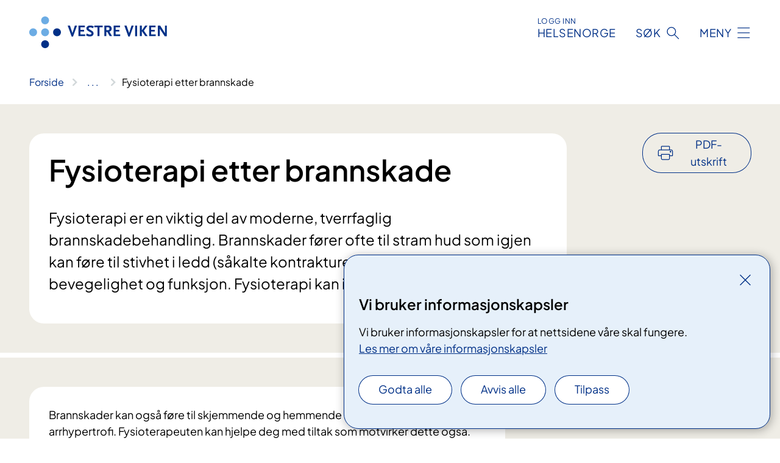

--- FILE ---
content_type: text/html; charset=utf-8
request_url: https://www.vestreviken.no/behandlinger/fysioterapi-etter-brannskade/
body_size: 29124
content:


<!DOCTYPE html>

<html lang="nb">

<head>
    <meta name="viewport" content="width=device-width, initial-scale=1" />
    <meta name="format-detection" content="telephone=no" />
    <link href="/static/css/mainstyles.D7Hp8eqn.css" rel="stylesheet"></link>
    <link href="/static/css/components.DD6By0E_.css" rel="stylesheet"></link>
    <link rel="stylesheet" href="/FNSP.styles.css?v=f81adc5c18d68f283c5b8f323da36fa19757957d31440b228f6c420bdaa7cc42" />


<title>Fysioterapi etter brannskade - Vestre Viken HF</title>
  <meta name="description" content="Fysioterapi er en viktig del av moderne, tverrfaglig brannskadebehandling.&#xA;Brannskader f&#xF8;rer ofte til stram hud som igjen kan f&#xF8;re til stivhet i ledd (s&#xE5;kalte kontrakturer), det vil si nedsatt bevegelighet og funksjon. Fysioterapi kan i stor grad motvirke dette." />


    <meta property="og:title" content="Fysioterapi etter brannskade" />
    <meta property="twitter:title" content="Fysioterapi etter brannskade" />
  <meta property="og:description" content="Fysioterapi er en viktig del av moderne, tverrfaglig brannskadebehandling.&#xA;Brannskader f&#xF8;rer ofte til stram hud som igjen kan f&#xF8;re til stivhet i ledd (s&#xE5;kalte kontrakturer), det vil si nedsatt bevegelighet og funksjon. Fysioterapi kan i stor grad motvirke dette." />
  <meta property="twitter:description" content="Fysioterapi er en viktig del av moderne, tverrfaglig brannskadebehandling.&#xA;Brannskader f&#xF8;rer ofte til stram hud som igjen kan f&#xF8;re til stivhet i ledd (s&#xE5;kalte kontrakturer), det vil si nedsatt bevegelighet og funksjon. Fysioterapi kan i stor grad motvirke dette." />
  <meta name="twitter:card" content="summary_large_image" />
  <meta property="og:image" content="https://www.vestreviken.no/4af92e/contentassets/728e9d3c8c0d4462b0a0e1275152e707/logo.jpg?width=1200&height=628&quality=80" />
  <meta property="twitter:image" content="https://www.vestreviken.no/4af92e/contentassets/728e9d3c8c0d4462b0a0e1275152e707/logo.jpg?width=1200&height=628&quality=80" />
  <meta property="og:image:secure_url" content="https://www.vestreviken.no/4af92e/contentassets/728e9d3c8c0d4462b0a0e1275152e707/logo.jpg?width=1200&height=628&quality=80" />
  <meta property="og:image:alt" content="Logo, firmanavn" />
  <meta property="twitter:image:alt" content="Logo, firmanavn" />
                <link rel="icon" href="/494e1e/globalassets/system/favicon-sor-ost.svg">


<div id="matomo-tracking-props" data-baseUrl="https://app-fnsp-matomo-analytics-prod.azurewebsites.net/" data-siteId="44"></div>
    <script>
        FNSP = {};
        FNSP.API = "https://www.vestreviken.no";
        FNSP.IsPrint = false;
        FNSP.CurrentSite = {Name: "Vestre viken", Id: "a82a0dbe-d33d-471f-b472-541bafb10e0b", StartPage: "272746" }
        FNSP.SingleKey = "FOssxJD0F5jW1TW3VRuqxRkuLlAulQIpUCXRESLCOaCvrZEt";
        FNSP.FindEnabled = false;
        FNSP.StoredQuery = true;
    </script>
    <script>
!function(T,l,y){var S=T.location,k="script",D="instrumentationKey",C="ingestionendpoint",I="disableExceptionTracking",E="ai.device.",b="toLowerCase",w="crossOrigin",N="POST",e="appInsightsSDK",t=y.name||"appInsights";(y.name||T[e])&&(T[e]=t);var n=T[t]||function(d){var g=!1,f=!1,m={initialize:!0,queue:[],sv:"5",version:2,config:d};function v(e,t){var n={},a="Browser";return n[E+"id"]=a[b](),n[E+"type"]=a,n["ai.operation.name"]=S&&S.pathname||"_unknown_",n["ai.internal.sdkVersion"]="javascript:snippet_"+(m.sv||m.version),{time:function(){var e=new Date;function t(e){var t=""+e;return 1===t.length&&(t="0"+t),t}return e.getUTCFullYear()+"-"+t(1+e.getUTCMonth())+"-"+t(e.getUTCDate())+"T"+t(e.getUTCHours())+":"+t(e.getUTCMinutes())+":"+t(e.getUTCSeconds())+"."+((e.getUTCMilliseconds()/1e3).toFixed(3)+"").slice(2,5)+"Z"}(),iKey:e,name:"Microsoft.ApplicationInsights."+e.replace(/-/g,"")+"."+t,sampleRate:100,tags:n,data:{baseData:{ver:2}}}}var h=d.url||y.src;if(h){function a(e){var t,n,a,i,r,o,s,c,u,p,l;g=!0,m.queue=[],f||(f=!0,t=h,s=function(){var e={},t=d.connectionString;if(t)for(var n=t.split(";"),a=0;a<n.length;a++){var i=n[a].split("=");2===i.length&&(e[i[0][b]()]=i[1])}if(!e[C]){var r=e.endpointsuffix,o=r?e.location:null;e[C]="https://"+(o?o+".":"")+"dc."+(r||"services.visualstudio.com")}return e}(),c=s[D]||d[D]||"",u=s[C],p=u?u+"/v2/track":d.endpointUrl,(l=[]).push((n="SDK LOAD Failure: Failed to load Application Insights SDK script (See stack for details)",a=t,i=p,(o=(r=v(c,"Exception")).data).baseType="ExceptionData",o.baseData.exceptions=[{typeName:"SDKLoadFailed",message:n.replace(/\./g,"-"),hasFullStack:!1,stack:n+"\nSnippet failed to load ["+a+"] -- Telemetry is disabled\nHelp Link: https://go.microsoft.com/fwlink/?linkid=2128109\nHost: "+(S&&S.pathname||"_unknown_")+"\nEndpoint: "+i,parsedStack:[]}],r)),l.push(function(e,t,n,a){var i=v(c,"Message"),r=i.data;r.baseType="MessageData";var o=r.baseData;return o.message='AI (Internal): 99 message:"'+("SDK LOAD Failure: Failed to load Application Insights SDK script (See stack for details) ("+n+")").replace(/\"/g,"")+'"',o.properties={endpoint:a},i}(0,0,t,p)),function(e,t){if(JSON){var n=T.fetch;if(n&&!y.useXhr)n(t,{method:N,body:JSON.stringify(e),mode:"cors"});else if(XMLHttpRequest){var a=new XMLHttpRequest;a.open(N,t),a.setRequestHeader("Content-type","application/json"),a.send(JSON.stringify(e))}}}(l,p))}function i(e,t){f||setTimeout(function(){!t&&m.core||a()},500)}var e=function(){var n=l.createElement(k);n.src=h;var e=y[w];return!e&&""!==e||"undefined"==n[w]||(n[w]=e),n.onload=i,n.onerror=a,n.onreadystatechange=function(e,t){"loaded"!==n.readyState&&"complete"!==n.readyState||i(0,t)},n}();y.ld<0?l.getElementsByTagName("head")[0].appendChild(e):setTimeout(function(){l.getElementsByTagName(k)[0].parentNode.appendChild(e)},y.ld||0)}try{m.cookie=l.cookie}catch(p){}function t(e){for(;e.length;)!function(t){m[t]=function(){var e=arguments;g||m.queue.push(function(){m[t].apply(m,e)})}}(e.pop())}var n="track",r="TrackPage",o="TrackEvent";t([n+"Event",n+"PageView",n+"Exception",n+"Trace",n+"DependencyData",n+"Metric",n+"PageViewPerformance","start"+r,"stop"+r,"start"+o,"stop"+o,"addTelemetryInitializer","setAuthenticatedUserContext","clearAuthenticatedUserContext","flush"]),m.SeverityLevel={Verbose:0,Information:1,Warning:2,Error:3,Critical:4};var s=(d.extensionConfig||{}).ApplicationInsightsAnalytics||{};if(!0!==d[I]&&!0!==s[I]){var c="onerror";t(["_"+c]);var u=T[c];T[c]=function(e,t,n,a,i){var r=u&&u(e,t,n,a,i);return!0!==r&&m["_"+c]({message:e,url:t,lineNumber:n,columnNumber:a,error:i}),r},d.autoExceptionInstrumented=!0}return m}(y.cfg);function a(){y.onInit&&y.onInit(n)}(T[t]=n).queue&&0===n.queue.length?(n.queue.push(a),n.trackPageView({})):a()}(window,document,{src: "https://js.monitor.azure.com/scripts/b/ai.2.gbl.min.js", crossOrigin: "anonymous", cfg: {instrumentationKey: 'fe8cae6d-aa1c-4609-89b8-088240892f8a', disableCookiesUsage: true }});
</script>

    <script src="/fnspLocalization/deep-merge.js"></script><script src="/fnspLocalization/SharedResources?lang=nb"></script>
    <script src="/fnspLocalization/DocumentListResources?lang=nb"></script>
    <script src="/fnspLocalization/EventResources?lang=nb"></script>
    <script src="/fnspLocalization/DateResources?lang=nb"></script>
    <script src="/fnspLocalization/ClinicalTrialResources?lang=nb"></script>
</head>

<body class="ui-public">
    
    
<div reactComponentId='CookieConsentComponent-f1c624f6-6801-4669-9b9b-328db1bc83b0' data-json='{"model":{"title":"Vi bruker informasjonskapsler","description":"Vi bruker informasjonskapsler for at nettsidene v\u00E5re skal fungere.","analyticsTitle":"Trafikkanalyse og statistikk","analyticsDescription":"Ved \u00E5 godta disse informasjonskapslene, samtykker du til anonym registrering av statistikk som brukes til \u00E5 forbedre nettstedets innhold og brukeropplevelse.","thirdPartyTitle":"Informasjons\u0026shy;kapsler fra tredjeparter","thirdPartyDescription":"Noen av nettsidene v\u00E5re kan vise innebygget innhold fra andre nettsteder, som for eksempel videoer. Disse eksterne innholdsleverand\u00F8rene bruker egne informasjonskapsler for \u00E5 kunne vise innholdet.","thirdPartyCookieNotAvailable":null,"requiredTitle":"N\u00F8dvendige informasjons\u0026shy;kapsler","requiredDescription":"Disse informasjonskapslene h\u00E5ndterer rent tekniske funksjoner p\u00E5 nettstedet og er n\u00F8dvendige for at nettsidene v\u00E5re skal fungere.","surveyTitle":"Sp\u00F8rre\u0026shy;unders\u00F8kelser","surveyDescription":"Ved \u00E5 godta disse informasjonskapslene, samtykker du til anonym lagring av hva du svarer p\u00E5 sp\u00F8rsm\u00E5let om deltakelse.","acceptAllText":"Godta alle","acceptSelectedText":"Godta valgte","acceptNecessaryText":"Godta kun n\u00F8dvendige","rejectAllText":"Avvis alle","readMoreAbout":"Les mer om","manageCookiesText":"Administrere informasjonskapsler","withdrawCookiesDescription":"Du kan endre samtykket n\u00E5r som helst ved \u00E5 velge \u0022Administrere informasjonskapsler\u0022 nederst p\u00E5 siden. ","customizeText":"Tilpass","saveText":"Lagre","closeText":"Lukk","cancelText":"Avbryt","cookiePageLink":{"href":"/om-nettstedet/informasjonskapsler/","text":"Les mer om v\u00E5re informasjonskapsler","target":"_blank","isExternal":false,"sameSite":true},"consentDisabled":false,"activeButDisabled":false,"initialPopupDisabled":false,"cookieConsentVariables":{"consent_enabled":true,"consent_active_but_disabled":false,"popup_disabled":false,"force_map_manage_cookies_button":true,"refresh_with_querystring":false,"use_local_cookie_if_not_equal":false}}}'></div>
<script type="module" src="/static/js/CookieConsentComponent.D31auazJ.js"></script>
    
    <a href="#main" class="skiplink">
        Hopp til innhold
    </a>
    



<header>
    <div reactComponentId='HeaderComponent-85b724bd-399f-4dbb-b605-f60b25518356' data-json='{"headerDTO":{"menu":{"menuButtonText":"Meny","menuItems":[{"title":"BEHANDLINGER","links":[{"href":"/behandlinger/","text":"Behandlinger og unders\u00F8kelser A-\u00C5","target":null,"isExternal":false,"sameSite":true},{"href":"/behandlinger/kurs-og-opplering-for-pasient-og-parorende/","text":"Kurs og oppl\u00E6ring for pasient og p\u00E5r\u00F8rende","target":null,"isExternal":false,"sameSite":true},{"href":"/avdelinger/vestre-vikens-virtuelle-sykehus/","text":"Virtuelt sykehus","target":null,"isExternal":false,"sameSite":true},{"href":"/behandlinger/habilitering-og-rehabilitering/","text":"Habilitering og rehabilitering","target":null,"isExternal":false,"sameSite":true},{"href":"/behandlinger/for-deg-som-er-parorende/parorendesiden/","text":"P\u00E5r\u00F8rende","target":null,"isExternal":false,"sameSite":true},{"href":"/behandlinger/barn-og-unge-i-familien/","text":"Barn som p\u00E5r\u00F8rende","target":null,"isExternal":false,"sameSite":true},{"href":"/avdelinger/medisin-og-helsefag/brukermedvirkning-og-brukerstyring/brukermedvirkning/","text":"Brukermedvirkning","target":null,"isExternal":false,"sameSite":true},{"href":"/avdelinger/medisin-og-helsefag/brukermedvirkning-og-brukerstyring/brukermedvirkning/ungdom-pa-sykehus/","text":"Ungdom p\u00E5 sykehus","target":null,"isExternal":false,"sameSite":true}],"showCookieButtonAt":-1},{"title":"AVDELINGER","links":[{"href":"/avdelinger/","text":"Avdelinger og behandlingssteder A-\u00C5","target":null,"isExternal":false,"sameSite":true},{"href":"/steder/berum-sykehus/","text":"B\u00E6rum sykehus","target":null,"isExternal":false,"sameSite":true},{"href":"/steder/drammen-sykehus/","text":"Drammen sykehus","target":null,"isExternal":false,"sameSite":true},{"href":"/steder/kongsberg-sykehus/","text":"Kongsberg sykehus","target":null,"isExternal":false,"sameSite":true},{"href":"/steder/martina-hansens-hospital/","text":"Martina Hansens Hospital","target":null,"isExternal":false,"sameSite":true},{"href":"/steder/ringerike-sykehus/","text":"Ringerike sykehus","target":null,"isExternal":false,"sameSite":true},{"href":"/avdelinger/klinikk-for-psykisk-helse-og-rus/","text":"Psykisk helse og rus","target":null,"isExternal":false,"sameSite":true}],"showCookieButtonAt":-1},{"title":"FAG OG FORSKNING","links":[{"href":"/fag-og-forskning/forskning-og-innovasjon/","text":"Forskning og innovasjon","target":null,"isExternal":false,"sameSite":true},{"href":"/fag-og-forskning/utdanning-og-kompetanse/","text":"Utdanning og kompetanse","target":null,"isExternal":false,"sameSite":true},{"href":"/fag-og-forskning/kvalitet-og-pasientsikkerhet/","text":"Kvalitet og pasientsikkerhet","target":null,"isExternal":false,"sameSite":true},{"href":"/fag-og-forskning/samhandling/","text":"Samhandling","target":null,"isExternal":false,"sameSite":true},{"href":"/fag-og-forskning/samhandling/for-fastleger-og-andre-henvisere/","text":"For fastleger og andre henvisere","target":null,"isExternal":false,"sameSite":true},{"href":"/fag-og-forskning/bildediagnostikk/","text":"Bildediagnostikk","target":null,"isExternal":false,"sameSite":true},{"href":"/fag-og-forskning/laboratoriediagnostikk/","text":"Laboratoriediagnostikk","target":null,"isExternal":false,"sameSite":true},{"href":"/fag-og-forskning/","text":"Alt om fag og forskning","target":null,"isExternal":false,"sameSite":true}],"showCookieButtonAt":-1},{"title":"OM OSS","links":[{"href":"/jobb-hos-oss/","text":"Jobb hos oss","target":null,"isExternal":false,"sameSite":true},{"href":"/om-oss/","text":"Offentlig postjournal","target":null,"isExternal":false,"sameSite":true},{"href":"/om-oss/styret/","text":"Styret","target":null,"isExternal":false,"sameSite":true},{"href":"/om-oss/foretaksledelsen/","text":"Ledelsen","target":null,"isExternal":false,"sameSite":true},{"href":"/om-oss/tillitsvalgte/","text":"Tillitsvalgte","target":null,"isExternal":false,"sameSite":true},{"href":"/om-oss/media/","text":"Media","target":null,"isExternal":false,"sameSite":true},{"href":"/podkast/","text":"Podkast","target":null,"isExternal":false,"sameSite":true},{"href":"/om-oss/kontakt-oss/","text":"Kontakt oss","target":null,"isExternal":false,"sameSite":true},{"href":"/om-oss/apenhetsloven/","text":"\u00C5penhetsloven","target":null,"isExternal":false,"sameSite":true}],"showCookieButtonAt":-1}],"headerItemsBottom":[{"href":"/vestre-viken-hospital-trust/","text":"English","target":null,"isExternal":false,"sameSite":true}],"mainMenuAria":"Hovedmeny"},"search":{"searchButtonText":"S\u00F8k","searchHeadingText":"S\u00F8k","searchPlaceholderText":"S\u00F8k i alt innhold","searchPage":"/sok/","useAutocomplete":false,"autocompleteLanguage":"nb","subSiteStartpageGuid":null},"showHeaderSearch":true,"logo":{"startPageUrl":"/","logoUrl":"/495f0d/globalassets/system/logo-vestreviken.svg","alternativeText":"G\u00E5 til forsiden vestreviken.no"},"logoNegative":{"startPageUrl":"/","logoUrl":"/496088/globalassets/system/logo-vestreviken-neg.svg","alternativeText":"G\u00E5 til forsiden vestreviken.no"},"login":{"title":"HELSENORGE","stikkTittel":"Logg inn","link":{"href":"https://tjenester.helsenorge.no/auth/signin","text":"Logg inn Helsenorge","target":null}},"skipLinkText":"Hopp til innhold","menuModalTitle":"Hovedmeny","searchModalTitle":"Hoveds\u00F8k","openMenuText":"\u00C5pne meny","closeMenuText":"Lukk","openSearchText":"\u00C5pne s\u00F8k","closeSearchText":"Lukk s\u00F8k","standardColumns":" col-12 col-md-10 col-lg-8 col-xl-7 offset-md-1 offset-lg-2","headerMenuAria":"Toppmeny","disableDefaultHeader":false}}'></div>
<script type="module" src="/static/js/HeaderComponent.GYjjgvWK.js"></script>

</header>    
    <main class="main" id="main">
        <div class="medical-page medical-page--condition">
            <div class="">
                <div class="container nav-container">
                        <div class="breadcrumbs-language-nav has-breadcrumb">


<div reactComponentId='BreadcrumbComponent-9db71ded-445d-4592-a6a6-777200425cd6' data-json='{"model":[{"text":"Forside","href":"/","showLink":true},{"text":"Behandlinger","href":"/behandlinger/","showLink":true},{"text":"Fysioterapi etter brannskade","href":"/behandlinger/fysioterapi-etter-brannskade/","showLink":false}]}'></div>
<script type="module" src="/static/js/BreadcrumbComponent.D-xh09s5.js"></script>
                        </div>
                    
                </div>
            </div>
            
            

<div aria-labelledby="sidetittel">
        <div class="medical-page__content-container bg-beige">
            <div class="container">
                <div class="row">
                    <div class="col-12 col-lg-9">
                        <div class="medical-page__content">
                            
<h1 id="sidetittel">Fysioterapi etter brannskade</h1>
                            <p class="ingress">Fysioterapi er en viktig del av moderne, tverrfaglig brannskadebehandling.&#xA;Brannskader f&#xF8;rer ofte til stram hud som igjen kan f&#xF8;re til stivhet i ledd (s&#xE5;kalte kontrakturer), det vil si nedsatt bevegelighet og funksjon. Fysioterapi kan i stor grad motvirke dette.</p>

                        </div>
                    </div>
                        <div class="d-none d-lg-block col-lg-2 offset-lg-1">
                            
<div reactComponentId='PrintComponent-423473dd-0c48-4df0-ba3c-8e8e89f7f09c' data-json='{"filename":"fysioterapi-etter-brannskade","contentId":357807,"language":"nb","buttonAtTop":true,"showPropertiesSelection":false,"properties":[{"name":"CustomFrontpage","label":"Eget forsideark med tittel og ingress","show":true},{"name":"PreparationMedicalPage","label":"F\u00F8r / utredning","show":true},{"name":"HowPerformedMedicalPages-under","label":"Under / behandling","show":true},{"name":"FollowUpMedicalPage","label":"Etter / oppf\u00F8lging","show":true},{"name":"TreatmentLocation-baerum-sykehus","label":"B\u00E6rum sykehus","show":true},{"name":"TreatmentLocation-drammen-sykehus","label":"Drammen sykehus","show":true},{"name":"TreatmentLocation-kongsberg-sykehus","label":"Kongsberg sykehus","show":true},{"name":"TreatmentLocation-ringerike-sykehus","label":"Ringerike sykehus","show":true}]}'></div>
<script type="module" src="/static/js/PrintComponent.kEgYpnwc.js"></script>

                        </div>
                </div>
            </div>
        </div>
    <div class="medical-page__content-container bg-beige">
        <div class="container">
                <div class="row medical-content-row">
                    <div class="col-12 col-lg-7 col-xl-8">
                        <div class="medical-page__content medical-page__content--noborders">



<p>Brannskader kan også føre til skjemmende og hemmende arrutvikling, såkalt arrhypertrofi. Fysioterapeuten kan hjelpe deg med tiltak som motvirker dette også. </p><p>Fysioterapien bør starte straks du blir innlagt i sykehuset, og fortsette etter utskrivelse.</p>                            


                        </div>
                    </div>
                    <div class="col-12 col-lg-5 col-xl-4 right-align-content-lg">
                    </div>
                 </div>
            <div class="row medical-content-row">
                <div class="col-12 col-lg-7 col-xl-8">
                        <div class="medical-page__content medical-page__content--step">
                            
<section class="medical-content moveable">
    <div class="d-print-flex d-none d-md-flex flex-column">
        <div class="medical-content__header">
            <div class="medical-content__icon info" aria-hidden="true">
                <div class="material-icon material-icon--large info bg-purple"></div>
            </div>
            <h2 class="medical-content__title">F&#xF8;r</h2>
        </div>
        <div class="medical-content__text" data-content="desktop"></div>
    </div>
    <div class="d-print-none d-flex d-md-none">
        <div class="expandable medical-content__expandable" data-id="for" data-location-hash="true">
            <h2 class="medical-content__expander-heading">
                <button aria-expanded="false"
                        type="button"
                        class="medical-content__expander-button expandable__button btn-showmore btn-showmore--noarrow"
                        data-close="Lukk"
                        data-show="Vis mer"
                        data-bs-toggle="collapse">
            <div class="medical-content__icon info" aria-hidden="true">
                <div class="material-icon material-icon--large info bg-purple"></div>
            </div>
                        <div class="medical-content__expander-text">
                            <div class="medical-content__expander-title">
                                F&#xF8;r
                            </div>
                            <div class="inner-text">
                                Vis mer
                            </div>
                        </div>
                </button>
            </h2>
            <div class="expandable__content collapse" data-content="mobile">
        <div class="content">
                <div class="medical-content__description">


<p>Det kreves ingen forberedelser.</p></div>
        </div>
            </div>
        </div>
    </div>
</section>


                        </div>
                                <div class="medical-page__content medical-page__content--step">
                                    
<section class="medical-content moveable">
    <div class="d-print-flex d-none d-md-flex flex-column">
        <div class="medical-content__header">
            <div class="medical-content__icon handshake" aria-hidden="true">
                <div class="material-icon material-icon--large handshake bg-forest"></div>
            </div>
            <h2 class="medical-content__title">Under</h2>
        </div>
        <div class="medical-content__text" data-content="desktop"></div>
    </div>
    <div class="d-print-none d-flex d-md-none">
        <div class="expandable medical-content__expandable" data-id="under" data-location-hash="true">
            <h2 class="medical-content__expander-heading">
                <button aria-expanded="false"
                        type="button"
                        class="medical-content__expander-button expandable__button btn-showmore btn-showmore--noarrow"
                        data-close="Lukk"
                        data-show="Vis mer"
                        data-bs-toggle="collapse">
            <div class="medical-content__icon handshake" aria-hidden="true">
                <div class="material-icon material-icon--large handshake bg-forest"></div>
            </div>
                        <div class="medical-content__expander-text">
                            <div class="medical-content__expander-title">
                                Under
                            </div>
                            <div class="inner-text">
                                Vis mer
                            </div>
                        </div>
                </button>
            </h2>
            <div class="expandable__content collapse" data-content="mobile">
        <div class="content">
                <div class="medical-content__description">


<p>Behandlingen består av passive øvelser i starten, dersom du er bevisstløs, tilkoblet pustemaskin, og ikke klarer å bevege deg selv. Det vil si at fysioterapeuten hjelper deg med å bevege på leddene dine, og med å tøye stram hud og stramme muskler. <br /></p><p>Etterhvert som du våkner til, vil du bli instruert i å gjøre aktive øvelser, det vil si trene, for å vedlikeholde eller bedre bevegelighet, styrke og utholdenhet. Dette er særlig viktig dersom hendene dine er skadet. Da må du trene og tøye ofte, og kanskje få tilpasset hvileskinner, for å holde leddene i en gunstig stilling mens sårene gror. </p><p>Av samme&#160;grunn er det ofte behov for tilrettelagt sengeleie. Den brannskadete og ny-transplanterte huden må holdes på strekk, for å unngå kontrakturer. Armbord, fotbrett, puter, nattskinner med mer brukes til dette.<br /></p><p>Fysioterapeuten, sammen med sykepleierne, hjelper deg opp av sengen så fort som mulig etter ulykken. Gangtrening (med eller uten støtte) og trening på dagliglivets gjøremål (ADL) vektlegges, slik at du kan klare deg mest mulig selv når du blir utskrevet fra sykehuset. </p><p>Får du pusteproblemer, for eksempel&#160;som lungebetennelse med slimdannelse, vil du få lungefysioterapi så lenge du trenger det. Det vil si øvelser, pustehjelpemidler og hostestøtte med mer.<br /></p><p>Dersom sårene dine er dype og gror sent, det vil si at det tar over 3 uker før sårene er grodd, kan du forvente at arrene vil bli hypertrofiske. Det vil si tykke, røde, harde og ujevne, gjerne med strammende drag. De kan klø og være smertefulle. For å forebygge dette og&#160;behandle arrene vil du få tilpasset stramme, elastiske plagg (kompresjonsplagg) som du må bruke dag og natt i lang tid, når sårene er fullstendig grodd. Disse plaggene vil trykke mot arrene slik at de blir gradvis flatere, blekere og mykere, og klør mindre. Teiping med papirplaster eller silikon hjelper også. Det kan brukes i tillegg til de stramme plaggene.</p><p>Er ansiktet skadet, vil du få tilpasset en spesiell hardplastmaske, gjerne med silikon på innsiden.<br /></p><p>I påvente av spesialplaggene&#160;bør du bruke noe som heter Tubigrip (doble hylser av elastisk, stramt materiale) på armer, ben og overkropp, og eventuelt&#160;pre-fabrikerte hansker.</p><p>Fysioterapeuten avgjør&#160;i samråd med plastikkirurg&#160;hvilken arrbehandling du trenger i de ulike fasene av rehabiliteringen.</p><h4>Ved alvorlig skade </h4><p>Ved alvorlige brannskader kan&#160;du bli henvist til <a href="https&#58;//helse-bergen.no/avdelinger/kirurgisk-klinikk/plastikkirurgi-og-brannskade/nasjonal-behandlingsteneste-for-avansert-brannskadebehandling">Nasjonal behandlingstjeneste for avansert brannskadebehandling</a>&#160;på Haukeland universitetssjukehus. Her vil du få daglig fysioterapi under oppholdet. Gjerne flere ganger daglig, også i helger og på kveldstid, ved behov.</p><h4>Hvor lang tid tar behandlingen? </h4><p>Jo mer omfattende (hvor mange prosent av kroppsoverflaten som er forbrent) og jo dypere brannskade du har pådratt deg, jo lenger må du være innlagt i sykehus. Det beregnes vanligvis minst et liggedøgn per prosent brannskade. Har du andre diagnoser i tillegg, og oppstår det komplikasjoner underveis, vil behandlingen ta lengre tid. Du vil da trenge mer fysioterapi mens du er innlagt, og mer etter utskrivelse fra sykehuset.</p></div>
        </div>
            </div>
        </div>
    </div>
</section>


                                </div>

                            <div class="medical-page__content medical-page__content--step">
                                
<section class="medical-content moveable">
    <div class="d-print-flex d-none d-md-flex flex-column">
        <div class="medical-content__header">
            <div class="medical-content__icon checklist" aria-hidden="true">
                <div class="material-icon material-icon--large checklist bg-terracotta"></div>
            </div>
            <h2 class="medical-content__title">Etter</h2>
        </div>
        <div class="medical-content__text" data-content="desktop"></div>
    </div>
    <div class="d-print-none d-flex d-md-none">
        <div class="expandable medical-content__expandable" data-id="etter" data-location-hash="true">
            <h2 class="medical-content__expander-heading">
                <button aria-expanded="false"
                        type="button"
                        class="medical-content__expander-button expandable__button btn-showmore btn-showmore--noarrow"
                        data-close="Lukk"
                        data-show="Vis mer"
                        data-bs-toggle="collapse">
            <div class="medical-content__icon checklist" aria-hidden="true">
                <div class="material-icon material-icon--large checklist bg-terracotta"></div>
            </div>
                        <div class="medical-content__expander-text">
                            <div class="medical-content__expander-title">
                                Etter
                            </div>
                            <div class="inner-text">
                                Vis mer
                            </div>
                        </div>
                </button>
            </h2>
            <div class="expandable__content collapse" data-content="mobile">
        <div class="content">
                <div class="medical-content__description">


<p>Når du utskrives fra&#160;brannskadeavdelingen&#160;på Haukeland, vil du enten reise rett hjem med henvisning til fysioterapeut på hjemstedet ditt hvis du er i stand til det, eller bli overført til lokalsykehuset ditt for videre sårbehandling og fysioterapi. </p><p>Ofte er dette i&#160;påvente av plass på rehabiliteringsinstitusjon dersom du har behov for det.</p><p>Du vil bli fulgt opp med tverrfaglig brannskadekontroll på Plastikkirurgisk poliklinikk på Haukeland cirka&#160;hver tredje måned etter utskrivelse fra brannskadeavdelingen, helt til arrene dine er modne. Det vil si flate, bleke og myke, slik at kompresjonsbehandlingen kan avsluttes.</p><p>Hensikten med disse kontrollene er å se om rehabiliteringen med trening og arrbehandling går greit, eller om du har sår eller andre problemer du trenger hjelp til. Det kan bli aktuelt med flere operasjoner på sikt, det vil si&#160;rekonstruktiv kirurgi. Du vil da bli innlagt på Plastikkirurgisk sengepost på Haukeland, og fulgt opp med nye kontroller på poliklinikken.</p></div>
        </div>
            </div>
        </div>
    </div>
</section>


                            </div>
                </div>

            </div>
        </div>
    </div>
                <div class="medical-page__content-container bg-cloud">
                    <div class="container">
                        <h2 class="medical-page__contact-title">Kontakt</h2>
                        <ul class="medical-page__treatmentlocation-list">
                                    <li>
                                        


<div class="treatmentlocation expander expander--practical expander--on-bg expander--location" data-id="baerum-sykehus">
        <h2 class="treatmentlocation__title expander__title">
            <button aria-expanded="false" type="button" data-bs-toggle="collapse" class="expander__button">
        <div class="treatmentlocation__title-container">
            <div class="treatmentlocation__title-wrapper">
                    <span class="treatmentlocation__subtitle">B&#xE6;rum sykehus</span>
                <span class="treatmentlocation__title-main">B&#xE6;rum sykehus</span>
            </div>

        </div>
            </button>
        </h2>
    
        <div class="treatmentlocation__content expander__content-wrapper collapse">
            <div class="treatmentlocation__contact">
            </div>

            <div class="treatmentlocation__find-it department-page__find-it-info--card-container">
                        <div class="department-page__find-it-info--card treatmentlocation__contact-card col-12 col-lg-6 col-xl-4">
                            



<div class="location-page-partial">
    


<picture><source srcset="/4a7c31/contentassets/042bc47d460c45b6861337f015d5f515/barum-sykehus---bygg.jpg?format=webp&width=512&height=293&quality=80 512w" sizes="512px" type="image/webp"/><source srcset="/4a7c31/contentassets/042bc47d460c45b6861337f015d5f515/barum-sykehus---bygg.jpg?width=512&height=293&quality=80 512w" sizes="512px" /><img alt="B&#230;rum sykehus" src="/4a7c31/contentassets/042bc47d460c45b6861337f015d5f515/barum-sykehus---bygg.jpg?format=webp&width=512&height=293&quality=80" loading="lazy" decoding="async" /></picture>
    <div class="location-page-partial__info">
        <div class="location-page-partial__content">
            <h3 class="location-page-partial__title">B&#xE6;rum sykehus</h3>
        </div>
            <div class="location-page-partial__link-wrapper">
                <a class="location-page-partial__link" href="/steder/berum-sykehus/">Finn frem</a>
            </div>
    </div>
</div>
                        </div>
            </div>
                <div class="treatmentlocation__transport" data-id-prefix="baerum-sykehus-">
                    <h3>Transport</h3>

<div class="expander" data-id="poliklinikk-for-blodprovetaking--baerum-sykehus">
        <h4 class="expander__title">
        <button aria-expanded="false"
                data-bs-toggle="collapse"
                class="expander__button">
            Poliklinikk for blodpr&#xF8;vetaking , B&#xE6;rum sykehus
        </button>
        </h4>
    <div class="expander__content-wrapper collapse">
        <div class="expander__content">
            


<h4>Åpningstider for blodprøvetaking:</h4>
<p>Mandag–fredag, kl. 07:45–14:30.</p>
<div>Spesielle åpningstider: Onsdag før skjærtorsdag, jul– og nyttårsaften kl. 07:45–11:30</div>
<div> </div>
<div><strong>Oppmøtested:</strong></div>
<div>Benytt sykehusets hovedinngang. Gå rett fram til høyre for resepsjonen og fortsett rett fram. Blodprøvetaking på venstre side. Se skilt.</div>
<div> </div>
<div><a href="/avdelinger/klinikk-for-medisinsk-diagnostikk/avdeling-for-laboratoriemedisin/medisinsk-biokjemi-berum-sykehus/">Medisinsk biokjemi Bærum sykehus</a></div>
            
        </div>
    </div>
</div>


<div class="expander" data-id="her-finner-du-oss">
        <h4 class="expander__title">
        <button aria-expanded="false"
                data-bs-toggle="collapse"
                class="expander__button">
            Her finner du oss
        </button>
        </h4>
    <div class="expander__content-wrapper collapse">
        <div class="expander__content">
            


<p>Resepsjonen finner du rett frem innenfor hovedinngangen. Her kan du spørre om hjelp, eller du kan bruke informasjonstavlene ved resepsjonen for å finne avdelingen du skal besøke.</p>
<p><br /><strong>Resepsjonens åpningstider er:</strong><br /><br />Mandag–fredag kl. 07:00–20:00.<br />Lørdag–søndag kl. 10:00–18:00.<br />Hovedinngangen er åpen kl. 06:00–21:00.</p>
            
        </div>
    </div>
</div>

                </div>
                <div class="treatmentlocation__practical" data-id-prefix="baerum-sykehus-">
                    <h3>Praktisk informasjon</h3>

<div class="expander" data-id="apotek-baerum-sykehus">
        <h4 class="expander__title">
        <button aria-expanded="false"
                data-bs-toggle="collapse"
                class="expander__button">
            Apotek, B&#xE6;rum sykehus
        </button>
        </h4>
    <div class="expander__content-wrapper collapse">
        <div class="expander__content">
            


<p>På apoteket ved Bærum sykehus kan du få ekspedert resepter og kjøpe reseptfrie legemidler og sykepleieartikler.</p>
<p><a title="Lenke til Sykehusapotekets nettside" href="https://sykehusapotekene.no/steder/berum">Åpningstider og kontaktinformasjon</a></p>
<p>Apoteket ligger til venstre når du kommer inn hovedinngangen på sykehuset.</p>
            
        </div>
    </div>
</div>


<div class="expander" data-id="avbestille-eller-endre-time">
        <h4 class="expander__title">
        <button aria-expanded="false"
                data-bs-toggle="collapse"
                class="expander__button">
            Avbestille eller endre time
        </button>
        </h4>
    <div class="expander__content-wrapper collapse">
        <div class="expander__content">
            


<p><a href="/praktisk-informasjon/avbestille-eller-endre-time/"><span style="text-decoration: underline;">Les om hvordan du går frem for å avbestille eller endre time her</span></a></p>
<p> </p>
            
        </div>
    </div>
</div>


<div class="expander" data-id="besokstider--visittider-baerum-sykehus">
        <h4 class="expander__title">
        <button aria-expanded="false"
                data-bs-toggle="collapse"
                class="expander__button">
            Bes&#xF8;kstider / visittider, B&#xE6;rum sykehus
        </button>
        </h4>
    <div class="expander__content-wrapper collapse">
        <div class="expander__content">
            


<p>Besøkstidene ved Bærum sykehus er fra kl.  17-19. </p>
<p>For å unngå unødvendig smittespredning inn i sykehusene, ber vi deg om å vente med sykebesøk dersom du er syk, for eksempel med forkjølelse eller omgangssyke. <br />​<br />Vi oppforderer også til at du vasker hendene på vei inn og ut av sykehuset. <br /><br /></p>
            
        </div>
    </div>
</div>


<div class="expander" data-id="betaling-for-timen">
        <h4 class="expander__title">
        <button aria-expanded="false"
                data-bs-toggle="collapse"
                class="expander__button">
            Betaling for timen
        </button>
        </h4>
    <div class="expander__content-wrapper collapse">
        <div class="expander__content">
            


<h4>​​Betaling for timer ved våre behandlingssteder</h4>
<p><a title="Lenken åpner info på helsenorge.no, om egenandel." href="https://helsenorge.no/betaling-for-helsetjenester/betaling-p%c3%a5-sykehus-og-poliklinikk#Eigendelar-og-eigenbetalingstakstar"><span style="text-decoration: underline;">Har du vært til undersøkelse eller behandling ved en av våre poliklinikker, må du betale egenandel, som du kan lese mer om på helsenorges nettsted</span></a></p>
<p>I enkelte tilfeller kan man være fritatt for egenandel ​(<em>ta med dokumenatasjon</em>).</p>
<p><strong>NB!</strong><em> Vær oppmerksom på at du uansett kan bli belastet for kostnader til materiell (f.eks. bandasje) som brukes under konsultasjonen, selv om du har frikort eller er fritatt fra å betale egenandel.</em></p>
<p><strong>Er du ikke medlem av norsk folketrygd, kan det hende du må betale selv</strong></p>
<p>​<a title="Lenken åpner info på helsenorge.no, om andre betalingsordninger." href="https://helsenorge.no/utlendinger-i-norge"><span style="text-decoration: underline;">Her kan du lese mer om situasjoner som kan medføre andre betalingsordninger</span></a></p>
<p><a title="Lenken åpner info på NAVs nettsted." href="https://www.nav.no/no/NAV+og+samfunn/Kontakt+NAV/Kontakt+oss"><span style="text-decoration: underline;">Du kan også kontakte NAV for å finne ut mer om hvilke rettigheter du har før timen hos oss</span></a></p>
<p>Dersom du har time hos oss og ikke kan møte til timen, må du avbestille eller endre timen senest 24 timer (kun hverdager) før avtalt tid. Hvis timen din er en mandag må du avbestille den senest fredagen før.</p>
<p><a title="Lenken åpner infoside på helsenorge.no" href="https://helsenorge.no/betaling-for-helsetjenester/betaling-p%c3%a5-sykehus-og-poliklinikk#Pasientbetaling/gebyr-p%c3%a5-sjukehus-eller-poliklinikk">Sier du ikke ifra om timeendring eller avbestilling innen fristen, må du betale gebyr for ikke å ha møtt til timen.</a>​</p>
<p> </p>
            
        </div>
    </div>
</div>


<div class="expander" data-id="blomster-baerum-sykehus">
        <h4 class="expander__title">
        <button aria-expanded="false"
                data-bs-toggle="collapse"
                class="expander__button">
            Blomster, B&#xE6;rum sykehus
        </button>
        </h4>
    <div class="expander__content-wrapper collapse">
        <div class="expander__content">
            


<p>På grunn av allergier og infeksjonsfare er noen avdelinger blomsterfrie.</p>
<p>På Bærum sykehus er det ikke tillatt med blomster i pasientområdet på intensivavdelingen eller på medisinsk overvåkning. </p>
            
        </div>
    </div>
</div>


<div class="expander" data-id="dekning-av-reiseutgifter">
        <h4 class="expander__title">
        <button aria-expanded="false"
                data-bs-toggle="collapse"
                class="expander__button">
            Dekning av reiseutgifter
        </button>
        </h4>
    <div class="expander__content-wrapper collapse">
        <div class="expander__content">
            


<h4>Informasjon om dekning av reiseutgifter.</h4>
<p>Som pasient kan du ha rett til å få dekket utgifter du har hatt i forbindelse med reiser til og fra behandling. Hovedregelen er at du får dekket rimeligste reisemåte til nærmeste behandlingssted.</p>
<p><a title="Lenken åpner infoside på helsenorge.no" href="https://www.helsenorge.no/pasientreiser/rettigheter/">Les mer om hvordan du går frem på helsenorge.no</a></p>
            
        </div>
    </div>
</div>


<div class="expander" data-id="helseekspressen">
        <h4 class="expander__title">
        <button aria-expanded="false"
                data-bs-toggle="collapse"
                class="expander__button">
            Helseekspressen
        </button>
        </h4>
    <div class="expander__content-wrapper collapse">
        <div class="expander__content">
            


<p>​Vestre Viken drifter Helseekspressen i Buskerud. Dette er busser med medisinsk utstyr ombord og som går til og fra Hallingdal, Numedal og Kongsberg mot Drammen og Oslo.</p>
<p>Plass på bussen bestilles enten via Pasientreiser hvis det er trafikalt grunnlag, eller via ansvarlig behandler (lege) hvis det er medisinsk årsak til å reise med bussen.​ </p>
<p><a title="Lenke til Helsenorge.no" href="https://helsenorge.no/rettigheter/pasientreiser/planlegg-pasientreisen-din/helseekspressen">Tidtabeller og mer informasjon om Helseekspressen</a></p>
            
        </div>
    </div>
</div>


<div class="expander" data-id="hjemreise--hva-ma-du-huske-pa-for-du-drar-fra-behandlingsstedet">
        <h4 class="expander__title">
        <button aria-expanded="false"
                data-bs-toggle="collapse"
                class="expander__button">
            Hjemreise &#x2013; hva m&#xE5; du huske p&#xE5; f&#xF8;r du drar fra behandlingsstedet?
        </button>
        </h4>
    <div class="expander__content-wrapper collapse">
        <div class="expander__content">
            


<p>Før du blir utskrevet fra behandlingsstedet skal du ha en samtale med helsepersonell. I samtalen oppsummeres behandlingen du har fått og hva du må være oppmerksom på de neste dagene.</p>
<p>Vi forteller deg også hva som er planlagt hvis du skal ha videre oppfølging på sykehus, hos fastlege, om du skal ha hjemmesykepleie eller om du skal på en institusjon.</p>
<h4>Følgende kan være viktig for deg å vite om før du drar:</h4>
<p>​Vi anbefaler alle pasienter å være aktive deltagere i egen utredning og behandling.</p>
<h4>Før du blir utskrevet bør du få vite:</h4>
<ul>
<li>Om medisinene dine påvirker evnen til å kjøre bil eller arbeide med farlig utstyr.</li>
<li>Hvem du skal kontakte dersom du har spørsmål om behandlingen.</li>
<li>Om du skal ha noen oppfølging av helsetjenesten etter utskrivelsen.</li>
</ul>
<h4>Dette bør du spørre helsepersonellet om før du blir utskrevet:</h4>
<ul>
<li>Hva er det som er mitt hovedproblem?</li>
<li>Hva er det jeg selv skal passe på?</li>
<li>Hvorfor er det viktig at jeg gjør dette?</li>
</ul>
<h4>Før du reiser bør du sjekke at du:</h4>
<ul>
<li>
<div>forstår hva du har vært lagt inn for og hvilken diagnose og behandling du har fått hos oss.</div>
</li>
<li>
<div>vet hvilke medisiner du skal ta etter utskrivelse, at du vet hvorfor og hvordan du skal ta dem og at du har fått medisinliste og resepter.</div>
</li>
<li>vet hva du skal være oppmerksom på etter utskrivelse.</li>
<li>vet hvem du skal kontakte hvis du har spørsmål om oppholdet hos oss.</li>
<li>vet om du skal til oppfølging eller kontroll på behandlingsstedet, eller hos fastlege, og om du skal bestille time selv.</li>
<li>vet om utstyr eller andre hjelpemidler du trenger er bestilt samt når og hvordan det blir levert til deg.</li>
<li>har fått tilstrekkelig veiledning og opplæring i bruk av hjelpemidler og utstyr.</li>
</ul>
            
        </div>
    </div>
</div>


<div class="expander" data-id="kiosk">
        <h4 class="expander__title">
        <button aria-expanded="false"
                data-bs-toggle="collapse"
                class="expander__button">
            Kiosk
        </button>
        </h4>
    <div class="expander__content-wrapper collapse">
        <div class="expander__content">
            


<h4>Kiosken på Bærum sykehus</h4>
<p>Kiosken finner du ved sykehusets resepsjon.</p>
<h4>Normale åpningstider:</h4>
<p>Mandag–fredag: kl. 08:00–19:00.<br />Lørdag–søndag: kl. 11:00–19:00.</p>
<p> </p>
<p> </p>
            
        </div>
    </div>
</div>


<div class="expander" data-id="koronavirus--corona-virus--hjelp-oss-a-hindre-smitte">
        <h4 class="expander__title">
        <button aria-expanded="false"
                data-bs-toggle="collapse"
                class="expander__button">
            Koronavirus / Corona virus &#x2013; Hjelp oss &#xE5; hindre smitte
        </button>
        </h4>
    <div class="expander__content-wrapper collapse">
        <div class="expander__content">
            


<p>​<a href="/beredskap/koronavirus/">Her kan du se info om koronavirus, pandemien, våre tiltak for å bekjempe den, og hva du skal gjøre om du har time hos oss m.m.</a></p>
<h4>Andre virus</h4>
<p>Gi oss beskjed hvis du tidligere har fått påvist antibiotikaresistente bakterier (MRSA, VRE, ESBL).<br />Har du arbeidet i helsetjenesten, fått tannbehandling eller behandling på legevakt eller sykehus utenfor Norden i løpet av de siste 12 månedene? Da må du be fastlegen din teste deg for bakterier som er motstandsdyktige mot antibiotika. Fastlegen vil sørge for at svaret kommer til sykehuset.</p>
            
        </div>
    </div>
</div>


<div class="expander" data-id="mat-drikke-og-ernaering">
        <h4 class="expander__title">
        <button aria-expanded="false"
                data-bs-toggle="collapse"
                class="expander__button">
            Mat, drikke og ern&#xE6;ring
        </button>
        </h4>
    <div class="expander__content-wrapper collapse">
        <div class="expander__content">
            


<h4>Mat og drikke til inneliggende pasienter</h4>
<p>Som pasient hos oss får du alle måltidene servert. Det finnes også mulighet for selvbetjening i enkelte avdelinger. Måltidenes innhold og når de serveres vil variere fra avdeling til avdeling. Informasjon om dette får du på avdelingen der du er innlagt.</p>
<h4>Allergier og spesielle behov</h4>
<p>Vi tilbyr kost ut fra sykdomstilstand og diagnose, mat med tilpasset konsistens og tilpasser måltidet til pasientens behov når det er nødvendig.</p>
<h4>Dokumentasjon og oppfølging av ernæring</h4>
<p>For å ivareta pasientens behov har vi tilrettelagt for screening av ernæringsstatus hos alle inneliggende pasienter. Vi dokumenterer ernæringsstatus, ernæringsplan og ernæringsinntak. Dette føres i pasientjournalen for å kunne gi best mulig oppfølging.​<br /><br /></p>
            
        </div>
    </div>
</div>


<div class="expander" data-id="minibank">
        <h4 class="expander__title">
        <button aria-expanded="false"
                data-bs-toggle="collapse"
                class="expander__button">
            Minibank
        </button>
        </h4>
    <div class="expander__content-wrapper collapse">
        <div class="expander__content">
            


<p>Sykehuset har ikke minibank. Du kan betale med kort og ta ut penger i sykehusets kiosk.</p>
            
        </div>
    </div>
</div>


<div class="expander" data-id="offentlig-transport-til-og-fra-baerum-sykehus">
        <h4 class="expander__title">
        <button aria-expanded="false"
                data-bs-toggle="collapse"
                class="expander__button">
            Offentlig transport til og fra B&#xE6;rum sykehus
        </button>
        </h4>
    <div class="expander__content-wrapper collapse">
        <div class="expander__content">
            


<p>Besøksadresse: Sogneprest Munthe-kaas vei 100, Gjettum.</p>
<p>Bærum sykehus ved Sandvika, vest for Oslo. Kommer du med tog, må du gå av i Sandvika og evt ta taxi eller buss til sykehuset. Bussen stopper ca 100 meter fra hovedinngangen.</p>
<ul>
<li><a href="https://ruter.no/">Buss</a> (Ruter)</li>
<li><a href="http://www.vy.no">Tog</a> (VY)</li>
<li><a href="https://www.google.no/maps/place/B%C3%A6rum+sykehus/%4059.8966806%2c10.4990599%2c15.28z/data=%214m5%213m4%211s0x4641136fd1f40ea1:0x774c5a8b04a00b41%218m2%213d59.8988987%214d10.5101602">Kart med mulighet for veibeskrivelse</a> (Google Maps)</li>
<li><a title="Lenken åpner Ruters linjekart for t-bane som PDF." href="https://ruter.no/globalassets/rutetabeller/t-bane/t-banen-linjekart-03042016.pdf"><span style="text-decoration: underline;">Trikk</span></a> Du kan ta trikk 3 (Kolsåsbanen) til Hauger stasjon. Derfra er det 20–30 minutter å gå. <br /><a title="Lenken åpner Google Maps med merket gårute." href="https://www.google.com/maps/dir/Hauger%2c+1352+Kols%C3%A5s/%27%27/%4059.9049065%2c10.5012718%2c2259m/data=%213m2%211e3%214b1%214m12%214m11%211m5%211m1%211s0x4641130c5560ef83:0x91912fa09fdfc21e%212m2%211d10.5097423%212d59.911127%211m3%212m2%211d10.5101663%212d59.8988552%213e2"><span style="text-decoration: underline;">Her kan du se kart med gårute fra Hauger stasjon til Bærum sykehus</span></a>. </li>
</ul>
            
        </div>
    </div>
</div>


<div class="expander" data-id="parfyme-pa-sykehusene">
        <h4 class="expander__title">
        <button aria-expanded="false"
                data-bs-toggle="collapse"
                class="expander__button">
            Parfyme p&#xE5; sykehusene
        </button>
        </h4>
    <div class="expander__content-wrapper collapse">
        <div class="expander__content">
            


<p>​Enkelte pasienter tåler ikke parfymelukt. Derfor har Vestre Viken prosedyre for uniformbruk, der helsepersonell i hvit eller grønn uniform ikke skal bruke parfyme.</p>
<p>Det er derimot ikke totalt parfymeforbud for pasienter og pårørende, annet enn ved Lungeposten (Medisin 2) ved Drammen sykehus. På avdelinger med kreft- eller lungepasienter blir det påpekt at man bør vise hensyn dersom besøkende har sterk parfymelukt. Dersom en pasient ikke tåler parfyme legger vi til rette for å ivareta pasienten så godt som mulig i forhold til dette hensynet.</p>
            
        </div>
    </div>
</div>


<div class="expander" data-id="parkering--ved-baerum-sykehus">
        <h4 class="expander__title">
        <button aria-expanded="false"
                data-bs-toggle="collapse"
                class="expander__button">
            Parkering  ved B&#xE6;rum sykehus
        </button>
        </h4>
    <div class="expander__content-wrapper collapse">
        <div class="expander__content">
            


<h4>Gener​​​ell info</h4>
<p>Det er parkeringsplass med totalt 700 plasser ca. 300 meter fra sykehusets hovedinngang. Det kan til tider være stort press på disse, så vi anbefaler at pasienter og besøkende benytter offentlig transport så langt det er mulig.</p>
<h4><a href="/praktisk-informasjon/parkering/#parkering-ved-baerum-sykehus">Klikk deg inn her for å lese mer om parkering ved Bærum sykehus</a><br />​</h4>
            
        </div>
    </div>
</div>


<div class="expander" data-id="pasienthotell">
        <h4 class="expander__title">
        <button aria-expanded="false"
                data-bs-toggle="collapse"
                class="expander__button">
            Pasienthotell
        </button>
        </h4>
    <div class="expander__content-wrapper collapse">
        <div class="expander__content">
            


<p>​Vi har ikke hotell for pasienter og pårørende ved sykehuset.</p>
            
        </div>
    </div>
</div>


<div class="expander" data-id="personlige-eiendeler">
        <h4 class="expander__title">
        <button aria-expanded="false"
                data-bs-toggle="collapse"
                class="expander__button">
            Personlige eiendeler
        </button>
        </h4>
    <div class="expander__content-wrapper collapse">
        <div class="expander__content">
            


<p>​Vi gjør oppmerksom på at sykehuset ikke kan ta ansvar for klær og andre personlige gjenstander du tar med deg til sykehusoppholdet. Vi anbefaler at du har minst mulig med deg og lar verdisaker ligge hjemme.</p>
            
        </div>
    </div>
</div>


<div class="expander" data-id="roykfritt-sykehus">
        <h4 class="expander__title">
        <button aria-expanded="false"
                data-bs-toggle="collapse"
                class="expander__button">
            R&#xF8;ykfritt sykehus
        </button>
        </h4>
    <div class="expander__content-wrapper collapse">
        <div class="expander__content">
            


<h3>Alle sykehusene i Vestre Viken er røykfrie.</h3><p>Sykehusene i Vestre Viken er røykfrie. Det er totalforbud mot å røyke inne, og ute er det&#160;kun tillatt å røyke på anviste plasser.</p><p><br /></p>
            
        </div>
    </div>
</div>


<div class="expander" data-id="send-tilbakemeldinger-med-klage-avvik-forbedringsforslag-eller-ros">
        <h4 class="expander__title">
        <button aria-expanded="false"
                data-bs-toggle="collapse"
                class="expander__button">
            Send tilbakemeldinger med klage, avvik, forbedringsforslag eller ros
        </button>
        </h4>
    <div class="expander__content-wrapper collapse">
        <div class="expander__content">
            


<p>Vi ønsker dine synspunkter og tilbakemeldinger på våre tjenester – enten du er pasient, pårørende eller helsepersonell.</p>
<p><a href="/rettigheter-for-pasienter/gi-oss-din-tilbakemelding/">Se hvordan du går frem for å klage, gi ros eller hjelpe oss å bli bedre</a></p>
            
        </div>
    </div>
</div>


<div class="expander" data-id="sykehusoppholdet--hva-bor-du-ta-med-deg">
        <h4 class="expander__title">
        <button aria-expanded="false"
                data-bs-toggle="collapse"
                class="expander__button">
            Sykehusoppholdet &#x2013; hva b&#xF8;r du ta med deg?
        </button>
        </h4>
    <div class="expander__content-wrapper collapse">
        <div class="expander__content">
            


<ul><li>​Ta med den faste medisinen du bruker. Det kan ta tid å få tilsvarende medisin fra apoteket.</li><li>Morgenkåpe eller romslig treningsbukse med strikk i livet som kan reguleres.</li><li>Gode innesko som er stødige og lette å ta på. Det er av hygieniske årsaker ikke tillatt å gå barbeint i sykehuset.</li><li>Toalettsaker som tannbørste, tannkrem, kam, deodorant og eventuelt barbermaskin.</li><li>Hjelpemidler du er avhengig av&#58; for eksempel stokk, krykker, rullator og rullestol.</li></ul><p>Vi gjør oppmerksom på at sykehuset ikke kan ta ansvar for klær og andre personlige gjenstander du tar med deg til sykehusoppholdet. Vi anbefaler at du har minst mulig med deg og lar verdisaker ligge hjemme.</p>
            
        </div>
    </div>
</div>


<div class="expander" data-id="ta-bilder-video-eller-lyd">
        <h4 class="expander__title">
        <button aria-expanded="false"
                data-bs-toggle="collapse"
                class="expander__button">
            Ta bilder, video eller lyd?
        </button>
        </h4>
    <div class="expander__content-wrapper collapse">
        <div class="expander__content">
            


<p>Mange pasienter og pårørende ønsker å ta bilder eller video som et minne fra tiden ved et behandlingssted. Det blir som regel tillatt så lenge det kun er et sted, deg selv, pårørende eller venner som blir avbildet eller tatt opp og alle synes det er ok.</p>
<p>Samtidig er det viktig å vite at behandlingsteder ikke er offentlige rom og at det kan være folk som ikke ønsker å bli fotografert, filmet, eller at lyd blir tatt opp av dem. Inne på behandlingssteder skal personvernet ivaretas og folk har rett til å forbli anonyme hvis de ønsker det. På behandlingssteder er det ikke lov til å ta bilder av, filme, eller ta lydopptak av medpasienter, besøkende eller ansatte uten at de har gitt tydelig samtykke til det først.</p>
<p><em><span class="NormalTextRun SCXW86230256 BCX8">Vi </span><span class="NormalTextRun SCXW86230256 BCX8">ber om at du tar hensyn til medpasienter og våre ansatte hvis du forteller om sykehusbesøket ditt på sosiale medier. </span></em></p>
            
        </div>
    </div>
</div>


<div class="expander" data-id="hjelp-oss-a-hindre-smitte">
        <h4 class="expander__title">
        <button aria-expanded="false"
                data-bs-toggle="collapse"
                class="expander__button">
            Hjelp oss &#xE5; hindre smitte
        </button>
        </h4>
    <div class="expander__content-wrapper collapse">
        <div class="expander__content">
            


<h4>Bakterier</h4>
<p>Har du tidligere fått påvist antibiotikaresistente bakterier (MRSA, VRE, ESBL), må du gi oss beskjed. Har du arbeidet i helsetjenesten, fått tannbehandling eller behandling på legevakt eller sykehus utenfor Norden i løpet av de siste 12 månedene? Da må du be fastlegen din teste deg for bakterier som er motstandsdyktige mot antibiotika. Fastlegen vil sørge for at svaret kommer til sykehuset/behandlingsstedet.</p>
<h4>Virus</h4>
<p><a href="/beredskap/koronavirus/">Her kan du se info om koronavirus, pandemien, våre tiltak for å bekjempe den, hva du skal gjøre om du har time hos oss m.m.</a></p>
<p> </p>
            
        </div>
    </div>
</div>

                </div>
        </div>
</div>

                                    </li>
                                    <li>
                                        


<div class="treatmentlocation expander expander--practical expander--on-bg expander--location" data-id="drammen-sykehus">
        <h2 class="treatmentlocation__title expander__title">
            <button aria-expanded="false" type="button" data-bs-toggle="collapse" class="expander__button">
        <div class="treatmentlocation__title-container">
            <div class="treatmentlocation__title-wrapper">
                    <span class="treatmentlocation__subtitle">Drammen sykehus</span>
                <span class="treatmentlocation__title-main">Drammen sykehus</span>
            </div>

        </div>
            </button>
        </h2>
    
        <div class="treatmentlocation__content expander__content-wrapper collapse">
            <div class="treatmentlocation__contact">
            </div>

            <div class="treatmentlocation__find-it department-page__find-it-info--card-container">
                        <div class="department-page__find-it-info--card treatmentlocation__contact-card col-12 col-lg-6 col-xl-4">
                            



<div class="location-page-partial">
    


<picture><source srcset="/4a45b4/siteassets/bilder-som-kan-brukes-pa-nytt/nsd/dronebilder_nsd20250814_0026.jpg?format=webp&width=512&height=293&quality=80 512w" sizes="512px" type="image/webp"/><source srcset="/4a45b4/siteassets/bilder-som-kan-brukes-pa-nytt/nsd/dronebilder_nsd20250814_0026.jpg?width=512&height=293&quality=80 512w" sizes="512px" /><img alt="En by med en elv som renner gjennom den" src="/4a45b4/siteassets/bilder-som-kan-brukes-pa-nytt/nsd/dronebilder_nsd20250814_0026.jpg?format=webp&width=512&height=293&quality=80" loading="lazy" decoding="async" /></picture>
    <div class="location-page-partial__info">
        <div class="location-page-partial__content">
            <h3 class="location-page-partial__title">Drammen sykehus</h3>
                <p>Jacob Borchs gate 10</p>
                <p>3004 Drammen</p>
        </div>
            <div class="location-page-partial__link-wrapper">
                <a class="location-page-partial__link" href="/steder/drammen-sykehus/">Finn frem</a>
            </div>
    </div>
</div>
                        </div>
            </div>
                <div class="treatmentlocation__transport" data-id-prefix="drammen-sykehus-">
                    <h3>Transport</h3>

<div class="expander" data-id="poliklinikk-for-blodprovetaking">
        <h4 class="expander__title">
        <button aria-expanded="false"
                data-bs-toggle="collapse"
                class="expander__button">
            Poliklinikk for blodpr&#xF8;vetaking
        </button>
        </h4>
    <div class="expander__content-wrapper collapse">
        <div class="expander__content">
            


<p><strong>Åpningstider for blodprøvetaking:</strong><br />mandag–torsdag kl. 08:30–16:00, fredag kl. 08:30–15:00.<br />Hasteprøver: mandag–torsdag kl. 08:00–16:00, fredag kl. 08:00–15:00.</p>
<p>Spesielle åpningstider: </p>
<ul>
<li>Onsdag før skjærtorsdag, jul– og nyttårsaften kl. 08:30–11:00. Hasteprøver kl: 08:00–11:00.</li>
</ul>
<p><strong>Oppmøtested</strong></p>
<p>Bruk hovedinngangen ved Drammen sykehus og gå til høyre til bygg B, 1. etasje - B1</p>
<p><a href="/avdelinger/klinikk-for-medisinsk-diagnostikk/avdeling-for-laboratoriemedisin/medisinsk-biokjemi-drammen-sykehus/">Medisinsk biokjemi Drammen sykehus</a></p>
            
        </div>
    </div>
</div>


<div class="expander" data-id="helseekspressen">
        <h4 class="expander__title">
        <button aria-expanded="false"
                data-bs-toggle="collapse"
                class="expander__button">
            Helseekspressen
        </button>
        </h4>
    <div class="expander__content-wrapper collapse">
        <div class="expander__content">
            


<p>​Vestre Viken drifter Helseekspressen i Buskerud. Dette er busser med medisinsk utstyr ombord og som går til og fra Hallingdal, Numedal og Kongsberg mot Drammen og Oslo.</p>
<p>Plass på bussen bestilles enten via Pasientreiser hvis det er trafikalt grunnlag, eller via ansvarlig behandler (lege) hvis det er medisinsk årsak til å reise med bussen.​ </p>
<p><a title="Lenke til Helsenorge.no" href="https://helsenorge.no/rettigheter/pasientreiser/planlegg-pasientreisen-din/helseekspressen">Tidtabeller og mer informasjon om Helseekspressen</a></p>
            
        </div>
    </div>
</div>


<div class="expander" data-id="offentlig-transport-til-og-fra-sykehuset">
        <h4 class="expander__title">
        <button aria-expanded="false"
                data-bs-toggle="collapse"
                class="expander__button">
            Offentlig transport til og fra sykehuset
        </button>
        </h4>
    <div class="expander__content-wrapper collapse">
        <div class="expander__content">
            


<h3>Offentlig transport til og fra Drammen sykehus</h3>
<p>Besøksadresse: Jacob Borchs gate 10, Drammen</p>
<h4>Buss:</h4>
<p><span data-contrast="auto">Linje 1 mellom Mjøndalen og nytt sykehus. Linjen går fra Mjøndalen via Krokstadelva, Solbergelva og Åssiden til Bragernes torg og det nye sykehuset. Passasjerer fra andre deler av Drammen kan bytte til linje 1 på Bragernes torg. Det er planlagt for 8 avganger i timen på hverdager, hvorav 4 kjører fra sykehuset til Sørensvingen og 4 til Mjøndalen.</span><span data-ccp-props="{}"> </span></p>
<p><strong><span data-contrast="auto">Øvrige busser som stopper ved nytt sykehus</span></strong> <br /><span data-contrast="auto">Linje 61 Lierbyen – NSD </span> <br /><span data-contrast="auto">Linje 63 Sylling – Lierbyen - NSD – Drammen </span> <br /><span data-contrast="auto">Linje 73 Lierskogen – Reistad – NSD – Bragernes – Strømsø </span> <br /><span data-contrast="auto">Linje 71 Asker - Lierskogen – Tranby – NSD - Bragernes – Strømsø</span> <br /><span data-contrast="auto">Ruters linje 251 og 261 fra Røyken og Hurum</span></p>
<p><a href="https://brakar.no/">Her finner du rutetabeller og mer informasjon om Brakar</a></p>
<h4>Tog</h4>
<p><span data-contrast="auto">For alle som bor øst for Drammen, det vil si i Asker, Bærum og Oslo, er toget (linje R13 Dal-Drammen) det enkleste og raskeste alternativet til Brakerøya.</span><strong> </strong><span data-contrast="auto">For</span><span data-contrast="auto"> </span><span data-contrast="auto">de</span><span data-contrast="auto"> </span><span data-contrast="auto">som bor sør for Drammen eller i Kongsberg-området er det også mulig å benytte tog, men da må man bytte tog på Drammen stasjon.</span><span data-contrast="auto"> </span><span data-contrast="auto">  </span> <br /> <br /><strong><span data-contrast="auto">Adkomst fra togstasjonen</span></strong><span data-contrast="auto"> </span> <br /><span data-contrast="auto">Det bygges</span><span data-contrast="auto"> </span><span data-contrast="auto">ny gangbro</span><span data-contrast="auto"> </span><span data-contrast="auto">fra Brakerøya stasjon, rett inn til sykehuset. Fra du kommer ned fra broa er det ca. 1 minutts gange til hovedinngangen. Denne skal stå ferdig i løpet av sommeren 2025. </span><span data-ccp-props="{}"> </span></p>
<p><strong><span data-contrast="auto">Oppgraderinger av Brakerøya stasjon</span></strong><span data-contrast="auto"> </span> <br /><span data-contrast="auto">Det blir gjort flere oppgraderinger for å modernisere</span><span data-contrast="auto"> </span><span data-contrast="auto">Brakerøya stasjon før åpning av det nye sykehuset.</span><span data-contrast="auto"> </span><span data-contrast="auto">I 2023 ble</span><span data-contrast="auto"> </span><span data-contrast="auto">belysningen i kulvert og undergang forbedret. I 2025 vil undergangen pusses opp, og plattformen på stasjonen vil heves for å gjøre den HC-tilpasset.</span><span data-contrast="auto"> </span><span data-contrast="auto"> </span><span data-ccp-props="{}"> </span></p>
            
        </div>
    </div>
</div>


<div class="expander" data-id="parkering-ved-drammen-sykehus">
        <h4 class="expander__title">
        <button aria-expanded="false"
                data-bs-toggle="collapse"
                class="expander__button">
            Parkering ved Drammen sykehus
        </button>
        </h4>
    <div class="expander__content-wrapper collapse">
        <div class="expander__content">
            


<p>Det er avsatt 600 parkeringsplasser spesielt for pasienter og besøkende.</p>
<p>I tillegg til ordinære parkeringsplasser finnes:</p>
<ul>
<li aria-setsize="-1" data-leveltext="" data-font="Symbol" data-listid="1" data-list-defn-props="{&quot;335552541&quot;:1,&quot;335559685&quot;:720,&quot;335559991&quot;:360,&quot;469769226&quot;:&quot;Symbol&quot;,&quot;469769242&quot;:[8226],&quot;469777803&quot;:&quot;left&quot;,&quot;469777804&quot;:&quot;&quot;,&quot;469777815&quot;:&quot;hybridMultilevel&quot;}" data-aria-posinset="1" data-aria-level="1"><strong><span data-contrast="none">40 HC-plasser</span></strong><span data-contrast="none">  </span><span data-ccp-props="{&quot;134233117&quot;:false,&quot;134233118&quot;:false,&quot;335559738&quot;:240,&quot;335559739&quot;:240}"> </span></li>
</ul>
<ul>
<li aria-setsize="-1" data-leveltext="" data-font="Symbol" data-listid="1" data-list-defn-props="{&quot;335552541&quot;:1,&quot;335559685&quot;:720,&quot;335559991&quot;:360,&quot;469769226&quot;:&quot;Symbol&quot;,&quot;469769242&quot;:[8226],&quot;469777803&quot;:&quot;left&quot;,&quot;469777804&quot;:&quot;&quot;,&quot;469777815&quot;:&quot;hybridMultilevel&quot;}" data-aria-posinset="2" data-aria-level="1"><span data-contrast="none">Egen </span><strong><span data-contrast="none">oppstillingsplass for moped og motorsykkel</span></strong><span data-ccp-props="{&quot;134233117&quot;:false,&quot;134233118&quot;:false,&quot;335559738&quot;:240,&quot;335559739&quot;:240}"> </span></li>
</ul>
<ul>
<li aria-setsize="-1" data-leveltext="" data-font="Symbol" data-listid="1" data-list-defn-props="{&quot;335552541&quot;:1,&quot;335559685&quot;:720,&quot;335559991&quot;:360,&quot;469769226&quot;:&quot;Symbol&quot;,&quot;469769242&quot;:[8226],&quot;469777803&quot;:&quot;left&quot;,&quot;469777804&quot;:&quot;&quot;,&quot;469777815&quot;:&quot;hybridMultilevel&quot;}" data-aria-posinset="3" data-aria-level="1"><strong><span data-contrast="none">Sykkelparkering </span></strong><span data-contrast="none"> ute og i sykkelhus</span><span data-ccp-props="{&quot;134233117&quot;:false,&quot;134233118&quot;:false,&quot;335559738&quot;:240,&quot;335559739&quot;:240}"> </span></li>
</ul>
<ul>
<li aria-setsize="-1" data-leveltext="" data-font="Symbol" data-listid="1" data-list-defn-props="{&quot;335552541&quot;:1,&quot;335559685&quot;:720,&quot;335559991&quot;:360,&quot;469769226&quot;:&quot;Symbol&quot;,&quot;469769242&quot;:[8226],&quot;469777803&quot;:&quot;left&quot;,&quot;469777804&quot;:&quot;&quot;,&quot;469777815&quot;:&quot;hybridMultilevel&quot;}" data-aria-posinset="4" data-aria-level="1"><span data-contrast="none">Oppstillingsplass for sparkesykkel er under planlegging</span><span data-ccp-props="{&quot;134233117&quot;:false,&quot;134233118&quot;:false,&quot;335559738&quot;:240,&quot;335559739&quot;:240}"> </span></li>
</ul>
<ul>
<li aria-setsize="-1" data-leveltext="" data-font="Symbol" data-listid="1" data-list-defn-props="{&quot;335552541&quot;:1,&quot;335559685&quot;:720,&quot;335559991&quot;:360,&quot;469769226&quot;:&quot;Symbol&quot;,&quot;469769242&quot;:[8226],&quot;469777803&quot;:&quot;left&quot;,&quot;469777804&quot;:&quot;&quot;,&quot;469777815&quot;:&quot;hybridMultilevel&quot;}" data-aria-posinset="5" data-aria-level="1"><strong><span data-contrast="none">Soner for av- og påstigning</span></strong><span data-contrast="none"> ved både hovedinngang og akuttmottak, tilrettelagt for pasienter som blir kjørt</span><span data-ccp-props="{&quot;134233117&quot;:false,&quot;134233118&quot;:false,&quot;335559738&quot;:240,&quot;335559739&quot;:240}"> </span></li>
</ul>
<ul>
<li aria-setsize="-1" data-leveltext="" data-font="Symbol" data-listid="1" data-list-defn-props="{&quot;335552541&quot;:1,&quot;335559685&quot;:720,&quot;335559991&quot;:360,&quot;469769226&quot;:&quot;Symbol&quot;,&quot;469769242&quot;:[8226],&quot;469777803&quot;:&quot;left&quot;,&quot;469777804&quot;:&quot;&quot;,&quot;469777815&quot;:&quot;hybridMultilevel&quot;}" data-aria-posinset="6" data-aria-level="1"><span data-contrast="none">Egen </span><strong><span data-contrast="none">holdeplass for pasientreiser</span></strong><span data-contrast="none">, slik at transport med rekvisisjon skjer effektivt og nært behandlingssted</span><span data-ccp-props="{&quot;134233117&quot;:false,&quot;134233118&quot;:false,&quot;335559738&quot;:240,&quot;335559739&quot;:240}"> </span></li>
</ul>
<p>Les skiltene nøye og se parkeringskart på området.</p>
            
        </div>
    </div>
</div>

                </div>
                <div class="treatmentlocation__practical" data-id-prefix="drammen-sykehus-">
                    <h3>Praktisk informasjon</h3>

<div class="expander" data-id="apotek">
        <h4 class="expander__title">
        <button aria-expanded="false"
                data-bs-toggle="collapse"
                class="expander__button">
            Apotek
        </button>
        </h4>
    <div class="expander__content-wrapper collapse">
        <div class="expander__content">
            


<p>På apoteket ved Drammen sykehus får du ekspedert resepter og kjøpe reseptfrie legemidler og sykepleieartikler.</p>
<p><a title="Lenke til Sykehusapotekets nettside" href="https://sykehusapotekene.no/steder/drammen">Åpningstider og kontaktinformasjon</a></p>
<p><span class="NormalTextRun SCXW9037783 BCX8">Sykehusapoteket er</span><span class="NormalTextRun SCXW9037783 BCX8"> plassert i 1. etasje (K1)  i adkomstbygge</span><span class="NormalTextRun SCXW9037783 BCX8">t, ved siden av kantinen.</span></p>
            
        </div>
    </div>
</div>


<div class="expander" data-id="avbestille-eller-endre-time">
        <h4 class="expander__title">
        <button aria-expanded="false"
                data-bs-toggle="collapse"
                class="expander__button">
            Avbestille eller endre time
        </button>
        </h4>
    <div class="expander__content-wrapper collapse">
        <div class="expander__content">
            


<p><a href="/praktisk-informasjon/avbestille-eller-endre-time/"><span style="text-decoration: underline;">Les om hvordan du går frem for å avbestille eller endre time her</span></a></p>
<p> </p>
            
        </div>
    </div>
</div>


<div class="expander" data-id="besokstider--visittider">
        <h4 class="expander__title">
        <button aria-expanded="false"
                data-bs-toggle="collapse"
                class="expander__button">
            Bes&#xF8;kstider / visittider
        </button>
        </h4>
    <div class="expander__content-wrapper collapse">
        <div class="expander__content">
            


<h4>​Besøkstider Drammen sykehus</h4>
<p>​Besøkstidene ved Drammen sykehus er fra 17–19, men kan variere litt fra avdeling til avdeling. Oppdatert avdelingsoversikt kommer.</p>
<p>For å unngå unødvendig smittespredning inn i sykehusene, ber vi deg vurdere å vente med sykebesøk dersom du er syk, for eksempel med forkjølelse eller omgangssyke. <br />​<br />Vi oppfordrer også til at du vasker hendene på vei inn og ut av sykehuset. </p>
            
        </div>
    </div>
</div>


<div class="expander" data-id="betaling-og-registrering-drammen-sykehus">
        <h4 class="expander__title">
        <button aria-expanded="false"
                data-bs-toggle="collapse"
                class="expander__button">
            Betaling og registrering, Drammen sykehus
        </button>
        </h4>
    <div class="expander__content-wrapper collapse">
        <div class="expander__content">
            


<p><span class="NormalTextRun SCXW49371653 BCX8">På Drammen sykehus må du selv registrere deg når du kommer til sykehuset, og betale digitalt når du reiser hjem. Denne lø</span><span class="NormalTextRun SCXW49371653 BCX8">sningen gir en bedre oversikt over beregnet ventetid</span><span class="NormalTextRun SCXW49371653 BCX8">,</span> <span class="NormalTextRun SCXW49371653 BCX8">og</span><span class="NormalTextRun SCXW49371653 BCX8"> sykehuset </span><span class="NormalTextRun SCXW49371653 BCX8">kan</span> <span class="NormalTextRun SCXW49371653 BCX8">også</span><span class="NormalTextRun SCXW49371653 BCX8"> varsle deg via </span><span class="NormalTextRun SCXW49371653 BCX8">SMS</span><span class="NormalTextRun SCXW49371653 BCX8"> hvis det oppstår forsinkelser.</span></p>
<h4><span data-contrast="auto">Registrer deg inn via SMS eller terminal</span><span data-ccp-props="{}"> </span></h4>
<p><span data-contrast="auto">Et par timer før oppsatt time får du en SMS fra Vestre Viken om at du kan sjekke inn når du kommer til sykehuset. Det er viktig at du </span><strong><span data-contrast="auto">ikke</span></strong><span data-contrast="auto"> sjekker inn før du er på sykehuset.</span><span data-ccp-props="{}"> </span></p>
<p><span data-contrast="auto">Når du er på sykehuset, kan du registrere deg via mobiltelefon ved å følge linken i SMS’en du har mottatt. For å kunne bruke gjøre det må du være over 16 år, ha BankID og ikke ha reservert deg mot å få SMS fra sykehuset. </span> <br /> <br /><span data-contrast="auto">Alle andre må registrere seg på en terminal innenfor hovedinngangen. Hvis du er foresatt eller ledsager, kan du legge inn ditt telefonnummer ved pasientens registrering. Da kommer SMS’er fra sykehuset til deg i stedet for til pasienten ved dette sykehusbesøket.  </span><span data-ccp-props="{}"> </span></p>
<p><span data-contrast="auto">Sykehusverter er til stede for å guide deg hvis du trenger hjelp. </span> </p>
<h4><span class="TextRun SCXW93780237 BCX8" lang="NB-NO" xml:lang="NB-NO" data-contrast="auto"><span class="NormalTextRun SCXW93780237 BCX8">Hva skjer når du har registrert deg?</span></span><span class="LineBreakBlob BlobObject DragDrop SCXW93780237 BCX8"><span class="SCXW93780237 BCX8"> </span></span><span class="LineBreakBlob BlobObject DragDrop SCXW93780237 BCX8"><br class="SCXW93780237 BCX8" /></span></h4>
<p><span class="TextRun SCXW93780237 BCX8" lang="NB-NO" xml:lang="NB-NO" data-contrast="auto"><span class="NormalTextRun SCXW93780237 BCX8">G</span><span class="NormalTextRun SCXW93780237 BCX8">å til kantinen eller oppholdsområdene </span><span class="NormalTextRun SCXW93780237 BCX8">til</span><span class="NormalTextRun SCXW93780237 BCX8"> høyre for hovedinngangen</span> <span class="NormalTextRun SCXW93780237 BCX8">(</span><span class="NormalTextRun SCXW93780237 BCX8">glassgaten</span><span class="NormalTextRun SCXW93780237 BCX8">)</span><span class="NormalTextRun SCXW93780237 BCX8"> frem til du får</span><span class="NormalTextRun SCXW93780237 BCX8"> en</span><span class="NormalTextRun SCXW93780237 BCX8"> ny SMS med beskjed om </span><span class="NormalTextRun SCXW93780237 BCX8">hvilken</span> <span class="NormalTextRun SCXW93780237 BCX8">ventesone</span><span class="NormalTextRun SCXW93780237 BCX8"> du skal gå til</span><span class="NormalTextRun SCXW93780237 BCX8">.</span></span><span class="LineBreakBlob BlobObject DragDrop SCXW93780237 BCX8"><span class="SCXW93780237 BCX8"> </span><br class="SCXW93780237 BCX8" /></span></p>
<h4><span class="LineBreakBlob BlobObject DragDrop SCXW93780237 BCX8"><span class="SCXW93780237 BCX8"><span class="TextRun SCXW46370426 BCX8" lang="NB-NO" xml:lang="NB-NO" data-contrast="auto"><span class="NormalTextRun SCXW46370426 BCX8">SMS med videre informasjon </span></span><span class="LineBreakBlob BlobObject DragDrop SCXW46370426 BCX8"><span class="SCXW46370426 BCX8"> </span></span><span class="LineBreakBlob BlobObject DragDrop SCXW46370426 BCX8"><br class="SCXW46370426 BCX8" /></span></span></span></h4>
<p><span class="LineBreakBlob BlobObject DragDrop SCXW93780237 BCX8"><span class="SCXW93780237 BCX8"><span class="TextRun SCXW46370426 BCX8" lang="NB-NO" xml:lang="NB-NO" data-contrast="auto"><span class="NormalTextRun SCXW46370426 BCX8">Når timen nærmer seg, får du en SMS om å gå til den ventesonen som ligger nærmest behandlingsrommet du skal til. </span></span></span></span></p>
<p><span class="LineBreakBlob BlobObject DragDrop SCXW93780237 BCX8"><span class="SCXW93780237 BCX8"><span class="TextRun SCXW46370426 BCX8" lang="NB-NO" xml:lang="NB-NO" data-contrast="auto"><span class="NormalTextRun SCXW46370426 BCX8">I</span><span class="NormalTextRun SCXW46370426 BCX8">nformasjon</span><span class="NormalTextRun SCXW46370426 BCX8"> om hvilken ventesone du skal gå til</span><span class="NormalTextRun SCXW46370426 BCX8">, kan </span><span class="NormalTextRun SCXW46370426 BCX8">se slik ut</span><span class="NormalTextRun SCXW46370426 BCX8">: </span></span><span class="TextRun SCXW46370426 BCX8" lang="NB-NO" xml:lang="NB-NO" data-contrast="auto"><span class="NormalTextRun SCXW46370426 BCX8">Vennligst</span> <span class="NormalTextRun SCXW46370426 BCX8">g</span><span class="NormalTextRun SCXW46370426 BCX8">å</span> <span class="NormalTextRun SCXW46370426 BCX8">til </span><span class="NormalTextRun SCXW46370426 BCX8">ventesone E2.1. Gå til inngang E, og videre til </span><span class="NormalTextRun SCXW46370426 BCX8">2</span><span class="NormalTextRun SCXW46370426 BCX8">.</span><span class="NormalTextRun SCXW46370426 BCX8"> etasje. </span></span><span class="LineBreakBlob BlobObject DragDrop SCXW46370426 BCX8"><span class="SCXW46370426 BCX8"> </span><br class="SCXW46370426 BCX8" /></span><span class="LineBreakBlob BlobObject DragDrop SCXW46370426 BCX8"><span class="SCXW46370426 BCX8"> </span><br class="SCXW46370426 BCX8" /></span><span class="TextRun SCXW46370426 BCX8" lang="NB-NO" xml:lang="NB-NO" data-contrast="auto"><span class="NormalTextRun SCXW46370426 BCX8">Fra hver inngang er det tydelig skilting videre til de ulike ventesonene.</span></span><span class="LineBreakBlob BlobObject DragDrop SCXW46370426 BCX8"><span class="SCXW46370426 BCX8"> </span><br class="SCXW46370426 BCX8" /></span><span class="LineBreakBlob BlobObject DragDrop SCXW46370426 BCX8"><span class="SCXW46370426 BCX8"> </span><br class="SCXW46370426 BCX8" /></span><span class="TextRun SCXW46370426 BCX8" lang="NB-NO" xml:lang="NB-NO" data-contrast="auto"><span class="NormalTextRun SCXW46370426 BCX8">Når behandleren </span><span class="NormalTextRun SCXW46370426 BCX8">er klar til å ta imot</span><span class="NormalTextRun SCXW46370426 BCX8"> deg</span><span class="NormalTextRun SCXW46370426 BCX8">,</span><span class="NormalTextRun SCXW46370426 BCX8"> får du en ny SMS om å gå til behandlingsrommet. Den</span><span class="NormalTextRun SCXW46370426 BCX8">ne</span><span class="NormalTextRun SCXW46370426 BCX8"> informasjonen </span><span class="NormalTextRun SCXW46370426 BCX8">kommer</span><span class="NormalTextRun SCXW46370426 BCX8"> også </span><span class="NormalTextRun SCXW46370426 BCX8">opp </span><span class="NormalTextRun SCXW46370426 BCX8">på informasjonsskjerm</span><span class="NormalTextRun SCXW46370426 BCX8">en</span><span class="NormalTextRun SCXW46370426 BCX8"> i ventesonen.</span><span class="NormalTextRun SCXW46370426 BCX8"> </span></span> </span></span></p>
<h4><span data-contrast="auto">Betaling for timen</span><span data-ccp-props="{}"> </span></h4>
<p><span data-contrast="auto">Du får en SMS med lenke til å betale for timen med VIPPS eller faktura når fakturaunderlaget er klart. Hvis du ikke velger noe av dette før det har gått 48 timer, sender sykehuset deg en gebyrfri faktura.</span><span data-ccp-props="{}"> </span></p>
<h4><span data-contrast="auto">Henvendelser i ekspedisjonen</span><span data-ccp-props="{}"> </span></h4>
<p><span data-contrast="auto">Henvendelser som gjelder for eksempel timebestilling, bestilling av transport eller andre spørsmål, må du henvende deg i ekspedisjonen i den etasjen du har time for å få løst.</span> <span data-contrast="none">​</span><span data-ccp-props="{}"> </span></p>
<p><span class="LineBreakBlob BlobObject DragDrop SCXW93780237 BCX8"><span class="SCXW93780237 BCX8"><span class="LineBreakBlob BlobObject DragDrop SCXW46370426 BCX8"><br class="SCXW46370426 BCX8" /></span><span class="LineBreakBlob BlobObject DragDrop SCXW46370426 BCX8"><span class="SCXW46370426 BCX8"> </span><br class="SCXW46370426 BCX8" /></span></span></span></p>
            
        </div>
    </div>
</div>


<div class="expander" data-id="blomster">
        <h4 class="expander__title">
        <button aria-expanded="false"
                data-bs-toggle="collapse"
                class="expander__button">
            Blomster
        </button>
        </h4>
    <div class="expander__content-wrapper collapse">
        <div class="expander__content">
            


<h3>​Blomster på Drammen sykehus</h3>
<p>Mange ønsker å gi en blomsterhilsen når de besøker en pasient på sykehus, men på grunn av allergier og infeksjonsfare er noen avdelinger blomsterfrie. </p>
<p>Det er ikke er tillatt med blomster på følgende avdelinger:</p>
<ul>
<li>Medisin 3</li>
<li>Intensiv</li>
<li>Ortopedi</li>
<li>Nyfødt intensiv</li>
</ul>
            
        </div>
    </div>
</div>


<div class="expander" data-id="dekning-av-reiseutgifter">
        <h4 class="expander__title">
        <button aria-expanded="false"
                data-bs-toggle="collapse"
                class="expander__button">
            Dekning av reiseutgifter
        </button>
        </h4>
    <div class="expander__content-wrapper collapse">
        <div class="expander__content">
            


<h4>Informasjon om dekning av reiseutgifter.</h4>
<p>Som pasient kan du ha rett til å få dekket utgifter du har hatt i forbindelse med reiser til og fra behandling. Hovedregelen er at du får dekket rimeligste reisemåte til nærmeste behandlingssted.</p>
<p><a title="Lenken åpner infoside på helsenorge.no" href="https://www.helsenorge.no/pasientreiser/rettigheter/">Les mer om hvordan du går frem på helsenorge.no</a></p>
            
        </div>
    </div>
</div>


<div class="expander" data-id="hjemreise--hva-ma-du-huske-pa-for-du-drar-fra-behandlingsstedet">
        <h4 class="expander__title">
        <button aria-expanded="false"
                data-bs-toggle="collapse"
                class="expander__button">
            Hjemreise &#x2013; hva m&#xE5; du huske p&#xE5; f&#xF8;r du drar fra behandlingsstedet?
        </button>
        </h4>
    <div class="expander__content-wrapper collapse">
        <div class="expander__content">
            


<p>Før du blir utskrevet fra behandlingsstedet skal du ha en samtale med helsepersonell. I samtalen oppsummeres behandlingen du har fått og hva du må være oppmerksom på de neste dagene.</p>
<p>Vi forteller deg også hva som er planlagt hvis du skal ha videre oppfølging på sykehus, hos fastlege, om du skal ha hjemmesykepleie eller om du skal på en institusjon.</p>
<h4>Følgende kan være viktig for deg å vite om før du drar:</h4>
<p>​Vi anbefaler alle pasienter å være aktive deltagere i egen utredning og behandling.</p>
<h4>Før du blir utskrevet bør du få vite:</h4>
<ul>
<li>Om medisinene dine påvirker evnen til å kjøre bil eller arbeide med farlig utstyr.</li>
<li>Hvem du skal kontakte dersom du har spørsmål om behandlingen.</li>
<li>Om du skal ha noen oppfølging av helsetjenesten etter utskrivelsen.</li>
</ul>
<h4>Dette bør du spørre helsepersonellet om før du blir utskrevet:</h4>
<ul>
<li>Hva er det som er mitt hovedproblem?</li>
<li>Hva er det jeg selv skal passe på?</li>
<li>Hvorfor er det viktig at jeg gjør dette?</li>
</ul>
<h4>Før du reiser bør du sjekke at du:</h4>
<ul>
<li>
<div>forstår hva du har vært lagt inn for og hvilken diagnose og behandling du har fått hos oss.</div>
</li>
<li>
<div>vet hvilke medisiner du skal ta etter utskrivelse, at du vet hvorfor og hvordan du skal ta dem og at du har fått medisinliste og resepter.</div>
</li>
<li>vet hva du skal være oppmerksom på etter utskrivelse.</li>
<li>vet hvem du skal kontakte hvis du har spørsmål om oppholdet hos oss.</li>
<li>vet om du skal til oppfølging eller kontroll på behandlingsstedet, eller hos fastlege, og om du skal bestille time selv.</li>
<li>vet om utstyr eller andre hjelpemidler du trenger er bestilt samt når og hvordan det blir levert til deg.</li>
<li>har fått tilstrekkelig veiledning og opplæring i bruk av hjelpemidler og utstyr.</li>
</ul>
            
        </div>
    </div>
</div>


<div class="expander" data-id="kiosk-og-kantine-drammen-sykehus">
        <h4 class="expander__title">
        <button aria-expanded="false"
                data-bs-toggle="collapse"
                class="expander__button">
            Kiosk og kantine, Drammen sykehus
        </button>
        </h4>
    <div class="expander__content-wrapper collapse">
        <div class="expander__content">
            


<h4>​Kiosk og kantine på Drammen sykehus</h4>
<p>Kantinen har sitteplasser med utsikt mot vannet, og et uteområde med sitteplasser. Ved siden av kantinen er det en kiosk. I tillegg er det enkelte steder i sykehuset automater med kioskvarer.</p>
<h4>Åpningstider</h4>
<p>Mandag–fredag: kl. 08:00–19:00.<br />Lørdag–søndag: kl. 10:00–18:00</p>
<p> </p>
            
        </div>
    </div>
</div>


<div class="expander" data-id="mat-drikke-og-ernaering">
        <h4 class="expander__title">
        <button aria-expanded="false"
                data-bs-toggle="collapse"
                class="expander__button">
            Mat, drikke og ern&#xE6;ring
        </button>
        </h4>
    <div class="expander__content-wrapper collapse">
        <div class="expander__content">
            


<h4>Mat og drikke til inneliggende pasienter</h4>
<p>Som pasient hos oss får du alle måltidene servert. Det finnes også mulighet for selvbetjening i enkelte avdelinger. Måltidenes innhold og når de serveres vil variere fra avdeling til avdeling. Informasjon om dette får du på avdelingen der du er innlagt.</p>
<h4>Allergier og spesielle behov</h4>
<p>Vi tilbyr kost ut fra sykdomstilstand og diagnose, mat med tilpasset konsistens og tilpasser måltidet til pasientens behov når det er nødvendig.</p>
<h4>Dokumentasjon og oppfølging av ernæring</h4>
<p>For å ivareta pasientens behov har vi tilrettelagt for screening av ernæringsstatus hos alle inneliggende pasienter. Vi dokumenterer ernæringsstatus, ernæringsplan og ernæringsinntak. Dette føres i pasientjournalen for å kunne gi best mulig oppfølging.​<br /><br /></p>
            
        </div>
    </div>
</div>


<div class="expander" data-id="minibank">
        <h4 class="expander__title">
        <button aria-expanded="false"
                data-bs-toggle="collapse"
                class="expander__button">
            Minibank
        </button>
        </h4>
    <div class="expander__content-wrapper collapse">
        <div class="expander__content">
            


<p>Sykehuset har ikke minibank. Du kan betale med kort og ta ut penger i sykehusets kiosk.</p>
            
        </div>
    </div>
</div>


<div class="expander" data-id="parfyme-pa-sykehusene">
        <h4 class="expander__title">
        <button aria-expanded="false"
                data-bs-toggle="collapse"
                class="expander__button">
            Parfyme p&#xE5; sykehusene
        </button>
        </h4>
    <div class="expander__content-wrapper collapse">
        <div class="expander__content">
            


<p>​Enkelte pasienter tåler ikke parfymelukt. Derfor har Vestre Viken prosedyre for uniformbruk, der helsepersonell i hvit eller grønn uniform ikke skal bruke parfyme.</p>
<p>Det er derimot ikke totalt parfymeforbud for pasienter og pårørende, annet enn ved Lungeposten (Medisin 2) ved Drammen sykehus. På avdelinger med kreft- eller lungepasienter blir det påpekt at man bør vise hensyn dersom besøkende har sterk parfymelukt. Dersom en pasient ikke tåler parfyme legger vi til rette for å ivareta pasienten så godt som mulig i forhold til dette hensynet.</p>
            
        </div>
    </div>
</div>


<div class="expander" data-id="personlige-eiendeler">
        <h4 class="expander__title">
        <button aria-expanded="false"
                data-bs-toggle="collapse"
                class="expander__button">
            Personlige eiendeler
        </button>
        </h4>
    <div class="expander__content-wrapper collapse">
        <div class="expander__content">
            


<p>​Vi gjør oppmerksom på at sykehuset ikke kan ta ansvar for klær og andre personlige gjenstander du tar med deg til sykehusoppholdet. Vi anbefaler at du har minst mulig med deg og lar verdisaker ligge hjemme.</p>
            
        </div>
    </div>
</div>


<div class="expander" data-id="roykfritt-sykehus">
        <h4 class="expander__title">
        <button aria-expanded="false"
                data-bs-toggle="collapse"
                class="expander__button">
            R&#xF8;ykfritt sykehus
        </button>
        </h4>
    <div class="expander__content-wrapper collapse">
        <div class="expander__content">
            


<h3>Alle sykehusene i Vestre Viken er røykfrie.</h3><p>Sykehusene i Vestre Viken er røykfrie. Det er totalforbud mot å røyke inne, og ute er det&#160;kun tillatt å røyke på anviste plasser.</p><p><br /></p>
            
        </div>
    </div>
</div>


<div class="expander" data-id="send-tilbakemeldinger-med-klage-avvik-forbedringsforslag-eller-ros">
        <h4 class="expander__title">
        <button aria-expanded="false"
                data-bs-toggle="collapse"
                class="expander__button">
            Send tilbakemeldinger med klage, avvik, forbedringsforslag eller ros
        </button>
        </h4>
    <div class="expander__content-wrapper collapse">
        <div class="expander__content">
            


<p>Vi ønsker dine synspunkter og tilbakemeldinger på våre tjenester – enten du er pasient, pårørende eller helsepersonell.</p>
<p><a href="/rettigheter-for-pasienter/gi-oss-din-tilbakemelding/">Se hvordan du går frem for å klage, gi ros eller hjelpe oss å bli bedre</a></p>
            
        </div>
    </div>
</div>


<div class="expander" data-id="sykehusoppholdet--hva-bor-du-ta-med-deg">
        <h4 class="expander__title">
        <button aria-expanded="false"
                data-bs-toggle="collapse"
                class="expander__button">
            Sykehusoppholdet &#x2013; hva b&#xF8;r du ta med deg?
        </button>
        </h4>
    <div class="expander__content-wrapper collapse">
        <div class="expander__content">
            


<ul><li>​Ta med den faste medisinen du bruker. Det kan ta tid å få tilsvarende medisin fra apoteket.</li><li>Morgenkåpe eller romslig treningsbukse med strikk i livet som kan reguleres.</li><li>Gode innesko som er stødige og lette å ta på. Det er av hygieniske årsaker ikke tillatt å gå barbeint i sykehuset.</li><li>Toalettsaker som tannbørste, tannkrem, kam, deodorant og eventuelt barbermaskin.</li><li>Hjelpemidler du er avhengig av&#58; for eksempel stokk, krykker, rullator og rullestol.</li></ul><p>Vi gjør oppmerksom på at sykehuset ikke kan ta ansvar for klær og andre personlige gjenstander du tar med deg til sykehusoppholdet. Vi anbefaler at du har minst mulig med deg og lar verdisaker ligge hjemme.</p>
            
        </div>
    </div>
</div>


<div class="expander" data-id="ta-bilder-video-eller-lyd">
        <h4 class="expander__title">
        <button aria-expanded="false"
                data-bs-toggle="collapse"
                class="expander__button">
            Ta bilder, video eller lyd?
        </button>
        </h4>
    <div class="expander__content-wrapper collapse">
        <div class="expander__content">
            


<p>Mange pasienter og pårørende ønsker å ta bilder eller video som et minne fra tiden ved et behandlingssted. Det blir som regel tillatt så lenge det kun er et sted, deg selv, pårørende eller venner som blir avbildet eller tatt opp og alle synes det er ok.</p>
<p>Samtidig er det viktig å vite at behandlingsteder ikke er offentlige rom og at det kan være folk som ikke ønsker å bli fotografert, filmet, eller at lyd blir tatt opp av dem. Inne på behandlingssteder skal personvernet ivaretas og folk har rett til å forbli anonyme hvis de ønsker det. På behandlingssteder er det ikke lov til å ta bilder av, filme, eller ta lydopptak av medpasienter, besøkende eller ansatte uten at de har gitt tydelig samtykke til det først.</p>
<p><em><span class="NormalTextRun SCXW86230256 BCX8">Vi </span><span class="NormalTextRun SCXW86230256 BCX8">ber om at du tar hensyn til medpasienter og våre ansatte hvis du forteller om sykehusbesøket ditt på sosiale medier. </span></em></p>
            
        </div>
    </div>
</div>


<div class="expander" data-id="hjelp-oss-a-hindre-smitte">
        <h4 class="expander__title">
        <button aria-expanded="false"
                data-bs-toggle="collapse"
                class="expander__button">
            Hjelp oss &#xE5; hindre smitte
        </button>
        </h4>
    <div class="expander__content-wrapper collapse">
        <div class="expander__content">
            


<h4>Bakterier</h4>
<p>Har du tidligere fått påvist antibiotikaresistente bakterier (MRSA, VRE, ESBL), må du gi oss beskjed. Har du arbeidet i helsetjenesten, fått tannbehandling eller behandling på legevakt eller sykehus utenfor Norden i løpet av de siste 12 månedene? Da må du be fastlegen din teste deg for bakterier som er motstandsdyktige mot antibiotika. Fastlegen vil sørge for at svaret kommer til sykehuset/behandlingsstedet.</p>
<h4>Virus</h4>
<p><a href="/beredskap/koronavirus/">Her kan du se info om koronavirus, pandemien, våre tiltak for å bekjempe den, hva du skal gjøre om du har time hos oss m.m.</a></p>
<p> </p>
            
        </div>
    </div>
</div>

                </div>
        </div>
</div>

                                    </li>
                                    <li>
                                        


<div class="treatmentlocation expander expander--practical expander--on-bg expander--location" data-id="kongsberg-sykehus">
        <h2 class="treatmentlocation__title expander__title">
            <button aria-expanded="false" type="button" data-bs-toggle="collapse" class="expander__button">
        <div class="treatmentlocation__title-container">
            <div class="treatmentlocation__title-wrapper">
                    <span class="treatmentlocation__subtitle">Kongsberg sykehus</span>
                <span class="treatmentlocation__title-main">Kongsberg sykehus</span>
            </div>

        </div>
            </button>
        </h2>
    
        <div class="treatmentlocation__content expander__content-wrapper collapse">
            <div class="treatmentlocation__contact">
            </div>

            <div class="treatmentlocation__find-it department-page__find-it-info--card-container">
                        <div class="department-page__find-it-info--card treatmentlocation__contact-card col-12 col-lg-6 col-xl-4">
                            



<div class="location-page-partial">
    


<picture><source srcset="/4a8a46/contentassets/4089983ab8094419ae3a7c2953e9a824/3-2-kongsberg-sykehus---fasaden.jpg?format=webp&width=512&height=293&quality=80 512w" sizes="512px" type="image/webp"/><source srcset="/4a8a46/contentassets/4089983ab8094419ae3a7c2953e9a824/3-2-kongsberg-sykehus---fasaden.jpg?width=512&height=293&quality=80 512w" sizes="512px" /><img alt="En stor bygning med mange vinduer" src="/4a8a46/contentassets/4089983ab8094419ae3a7c2953e9a824/3-2-kongsberg-sykehus---fasaden.jpg?format=webp&width=512&height=293&quality=80" loading="lazy" decoding="async" /></picture>
    <div class="location-page-partial__info">
        <div class="location-page-partial__content">
            <h3 class="location-page-partial__title">Kongsberg sykehus</h3>
                <p>Drammensveien 4</p>
                <p>3612 Kongsberg</p>
        </div>
            <div class="location-page-partial__link-wrapper">
                <a class="location-page-partial__link" href="/steder/kongsberg-sykehus/">Finn frem</a>
            </div>
    </div>
</div>
                        </div>
            </div>
                <div class="treatmentlocation__transport" data-id-prefix="kongsberg-sykehus-">
                    <h3>Transport</h3>

<div class="expander" data-id="her-finner-du-oss">
        <h4 class="expander__title">
        <button aria-expanded="false"
                data-bs-toggle="collapse"
                class="expander__button">
            Her finner du oss
        </button>
        </h4>
    <div class="expander__content-wrapper collapse">
        <div class="expander__content">
            


<p>Resepsjonen finner du rett frem innenfor hovedinngangen. Her kan du spørre om hjelp, eller du kan bruke informasjonstavlene ved resepsjonen for å finne avdelingen du skal besøke.</p>
<p><br />Resepsjonens åpningstider er:<br /><br />Mandag-fredag kl. 07:15–20:00.<br />Lørdag-søndag kl. 11:00–19:00.</p>
            
        </div>
    </div>
</div>

                </div>
                <div class="treatmentlocation__practical" data-id-prefix="kongsberg-sykehus-">
                    <h3>Praktisk informasjon</h3>

<div class="expander" data-id="apotek">
        <h4 class="expander__title">
        <button aria-expanded="false"
                data-bs-toggle="collapse"
                class="expander__button">
            Apotek
        </button>
        </h4>
    <div class="expander__content-wrapper collapse">
        <div class="expander__content">
            


<p>​Sykehuset har ikke apotek for pasienter, pårørende og publikum. </p>
            
        </div>
    </div>
</div>


<div class="expander" data-id="avbestille-eller-endre-time">
        <h4 class="expander__title">
        <button aria-expanded="false"
                data-bs-toggle="collapse"
                class="expander__button">
            Avbestille eller endre time
        </button>
        </h4>
    <div class="expander__content-wrapper collapse">
        <div class="expander__content">
            


<p><a href="/praktisk-informasjon/avbestille-eller-endre-time/"><span style="text-decoration: underline;">Les om hvordan du går frem for å avbestille eller endre time her</span></a></p>
<p> </p>
            
        </div>
    </div>
</div>


<div class="expander" data-id="besokstider--visittider-kongsberg-sykehus">
        <h4 class="expander__title">
        <button aria-expanded="false"
                data-bs-toggle="collapse"
                class="expander__button">
            Bes&#xF8;kstider / visittider, Kongsberg sykehus
        </button>
        </h4>
    <div class="expander__content-wrapper collapse">
        <div class="expander__content">
            


<p>Besøkstidene ved Kongsberg sykehus er fra kl. 17-19, men kan variere fra avdeling til avdeling.</p>
<p>For å unngå unødvendig smittespredning inn i sykehusene, ber vi deg vurdere å vente med sykebesøk dersom du er syk, for eksempel med forkjølelse eller omgangssyke. <br />​<br />Vi oppforderer også til at du vasker hendene på vei inn og ut av sykehuset. ​</p>
            
        </div>
    </div>
</div>


<div class="expander" data-id="betaling-for-timen">
        <h4 class="expander__title">
        <button aria-expanded="false"
                data-bs-toggle="collapse"
                class="expander__button">
            Betaling for timen
        </button>
        </h4>
    <div class="expander__content-wrapper collapse">
        <div class="expander__content">
            


<h4>​​Betaling for timer ved våre behandlingssteder</h4>
<p><a title="Lenken åpner info på helsenorge.no, om egenandel." href="https://helsenorge.no/betaling-for-helsetjenester/betaling-p%c3%a5-sykehus-og-poliklinikk#Eigendelar-og-eigenbetalingstakstar"><span style="text-decoration: underline;">Har du vært til undersøkelse eller behandling ved en av våre poliklinikker, må du betale egenandel, som du kan lese mer om på helsenorges nettsted</span></a></p>
<p>I enkelte tilfeller kan man være fritatt for egenandel ​(<em>ta med dokumenatasjon</em>).</p>
<p><strong>NB!</strong><em> Vær oppmerksom på at du uansett kan bli belastet for kostnader til materiell (f.eks. bandasje) som brukes under konsultasjonen, selv om du har frikort eller er fritatt fra å betale egenandel.</em></p>
<p><strong>Er du ikke medlem av norsk folketrygd, kan det hende du må betale selv</strong></p>
<p>​<a title="Lenken åpner info på helsenorge.no, om andre betalingsordninger." href="https://helsenorge.no/utlendinger-i-norge"><span style="text-decoration: underline;">Her kan du lese mer om situasjoner som kan medføre andre betalingsordninger</span></a></p>
<p><a title="Lenken åpner info på NAVs nettsted." href="https://www.nav.no/no/NAV+og+samfunn/Kontakt+NAV/Kontakt+oss"><span style="text-decoration: underline;">Du kan også kontakte NAV for å finne ut mer om hvilke rettigheter du har før timen hos oss</span></a></p>
<p>Dersom du har time hos oss og ikke kan møte til timen, må du avbestille eller endre timen senest 24 timer (kun hverdager) før avtalt tid. Hvis timen din er en mandag må du avbestille den senest fredagen før.</p>
<p><a title="Lenken åpner infoside på helsenorge.no" href="https://helsenorge.no/betaling-for-helsetjenester/betaling-p%c3%a5-sykehus-og-poliklinikk#Pasientbetaling/gebyr-p%c3%a5-sjukehus-eller-poliklinikk">Sier du ikke ifra om timeendring eller avbestilling innen fristen, må du betale gebyr for ikke å ha møtt til timen.</a>​</p>
<p> </p>
            
        </div>
    </div>
</div>


<div class="expander" data-id="blomster-kongsberg-sykehus">
        <h4 class="expander__title">
        <button aria-expanded="false"
                data-bs-toggle="collapse"
                class="expander__button">
            Blomster, Kongsberg sykehus
        </button>
        </h4>
    <div class="expander__content-wrapper collapse">
        <div class="expander__content">
            


<p>Kongsberg sykehus er på grunn av allergier og infeksjonsfare et blomsterfritt sykehus. </p>
            
        </div>
    </div>
</div>


<div class="expander" data-id="dekning-av-reiseutgifter">
        <h4 class="expander__title">
        <button aria-expanded="false"
                data-bs-toggle="collapse"
                class="expander__button">
            Dekning av reiseutgifter
        </button>
        </h4>
    <div class="expander__content-wrapper collapse">
        <div class="expander__content">
            


<h4>Informasjon om dekning av reiseutgifter.</h4>
<p>Som pasient kan du ha rett til å få dekket utgifter du har hatt i forbindelse med reiser til og fra behandling. Hovedregelen er at du får dekket rimeligste reisemåte til nærmeste behandlingssted.</p>
<p><a title="Lenken åpner infoside på helsenorge.no" href="https://www.helsenorge.no/pasientreiser/rettigheter/">Les mer om hvordan du går frem på helsenorge.no</a></p>
            
        </div>
    </div>
</div>


<div class="expander" data-id="helseekspressen">
        <h4 class="expander__title">
        <button aria-expanded="false"
                data-bs-toggle="collapse"
                class="expander__button">
            Helseekspressen
        </button>
        </h4>
    <div class="expander__content-wrapper collapse">
        <div class="expander__content">
            


<p>​Vestre Viken drifter Helseekspressen i Buskerud. Dette er busser med medisinsk utstyr ombord og som går til og fra Hallingdal, Numedal og Kongsberg mot Drammen og Oslo.</p>
<p>Plass på bussen bestilles enten via Pasientreiser hvis det er trafikalt grunnlag, eller via ansvarlig behandler (lege) hvis det er medisinsk årsak til å reise med bussen.​ </p>
<p><a title="Lenke til Helsenorge.no" href="https://helsenorge.no/rettigheter/pasientreiser/planlegg-pasientreisen-din/helseekspressen">Tidtabeller og mer informasjon om Helseekspressen</a></p>
            
        </div>
    </div>
</div>


<div class="expander" data-id="hjemreise--hva-ma-du-huske-pa-for-du-drar-fra-behandlingsstedet">
        <h4 class="expander__title">
        <button aria-expanded="false"
                data-bs-toggle="collapse"
                class="expander__button">
            Hjemreise &#x2013; hva m&#xE5; du huske p&#xE5; f&#xF8;r du drar fra behandlingsstedet?
        </button>
        </h4>
    <div class="expander__content-wrapper collapse">
        <div class="expander__content">
            


<p>Før du blir utskrevet fra behandlingsstedet skal du ha en samtale med helsepersonell. I samtalen oppsummeres behandlingen du har fått og hva du må være oppmerksom på de neste dagene.</p>
<p>Vi forteller deg også hva som er planlagt hvis du skal ha videre oppfølging på sykehus, hos fastlege, om du skal ha hjemmesykepleie eller om du skal på en institusjon.</p>
<h4>Følgende kan være viktig for deg å vite om før du drar:</h4>
<p>​Vi anbefaler alle pasienter å være aktive deltagere i egen utredning og behandling.</p>
<h4>Før du blir utskrevet bør du få vite:</h4>
<ul>
<li>Om medisinene dine påvirker evnen til å kjøre bil eller arbeide med farlig utstyr.</li>
<li>Hvem du skal kontakte dersom du har spørsmål om behandlingen.</li>
<li>Om du skal ha noen oppfølging av helsetjenesten etter utskrivelsen.</li>
</ul>
<h4>Dette bør du spørre helsepersonellet om før du blir utskrevet:</h4>
<ul>
<li>Hva er det som er mitt hovedproblem?</li>
<li>Hva er det jeg selv skal passe på?</li>
<li>Hvorfor er det viktig at jeg gjør dette?</li>
</ul>
<h4>Før du reiser bør du sjekke at du:</h4>
<ul>
<li>
<div>forstår hva du har vært lagt inn for og hvilken diagnose og behandling du har fått hos oss.</div>
</li>
<li>
<div>vet hvilke medisiner du skal ta etter utskrivelse, at du vet hvorfor og hvordan du skal ta dem og at du har fått medisinliste og resepter.</div>
</li>
<li>vet hva du skal være oppmerksom på etter utskrivelse.</li>
<li>vet hvem du skal kontakte hvis du har spørsmål om oppholdet hos oss.</li>
<li>vet om du skal til oppfølging eller kontroll på behandlingsstedet, eller hos fastlege, og om du skal bestille time selv.</li>
<li>vet om utstyr eller andre hjelpemidler du trenger er bestilt samt når og hvordan det blir levert til deg.</li>
<li>har fått tilstrekkelig veiledning og opplæring i bruk av hjelpemidler og utstyr.</li>
</ul>
            
        </div>
    </div>
</div>


<div class="expander" data-id="kiosk-og-kafe-kongsberg-sykehus">
        <h4 class="expander__title">
        <button aria-expanded="false"
                data-bs-toggle="collapse"
                class="expander__button">
            Kiosk og kafe, Kongsberg sykehus
        </button>
        </h4>
    <div class="expander__content-wrapper collapse">
        <div class="expander__content">
            


<p>Pasienter, pårørende og andre besøkende har mulighet til å kjøpe mat i kafeene på sykehusene. Her finner du også lesestoff og andre typiske kioskvarer.</p>
<p>Automater med mat og drikke er tilgjengelig og Servicetorget har salg av enkelte varer.</p>
<h4>Normale åpningstider:</h4>
<p>Mandag–fredag kl. 09:00–19:00.<br />Stengt lørdag, søndag og helligdager.</p>
            
        </div>
    </div>
</div>


<div class="expander" data-id="koronavirus--corona-virus--hjelp-oss-a-hindre-smitte">
        <h4 class="expander__title">
        <button aria-expanded="false"
                data-bs-toggle="collapse"
                class="expander__button">
            Koronavirus / Corona virus &#x2013; Hjelp oss &#xE5; hindre smitte
        </button>
        </h4>
    <div class="expander__content-wrapper collapse">
        <div class="expander__content">
            


<p>​<a href="/beredskap/koronavirus/">Her kan du se info om koronavirus, pandemien, våre tiltak for å bekjempe den, og hva du skal gjøre om du har time hos oss m.m.</a></p>
<h4>Andre virus</h4>
<p>Gi oss beskjed hvis du tidligere har fått påvist antibiotikaresistente bakterier (MRSA, VRE, ESBL).<br />Har du arbeidet i helsetjenesten, fått tannbehandling eller behandling på legevakt eller sykehus utenfor Norden i løpet av de siste 12 månedene? Da må du be fastlegen din teste deg for bakterier som er motstandsdyktige mot antibiotika. Fastlegen vil sørge for at svaret kommer til sykehuset.</p>
            
        </div>
    </div>
</div>


<div class="expander" data-id="mat-drikke-og-ernaering">
        <h4 class="expander__title">
        <button aria-expanded="false"
                data-bs-toggle="collapse"
                class="expander__button">
            Mat, drikke og ern&#xE6;ring
        </button>
        </h4>
    <div class="expander__content-wrapper collapse">
        <div class="expander__content">
            


<h4>Mat og drikke til inneliggende pasienter</h4>
<p>Som pasient hos oss får du alle måltidene servert. Det finnes også mulighet for selvbetjening i enkelte avdelinger. Måltidenes innhold og når de serveres vil variere fra avdeling til avdeling. Informasjon om dette får du på avdelingen der du er innlagt.</p>
<h4>Allergier og spesielle behov</h4>
<p>Vi tilbyr kost ut fra sykdomstilstand og diagnose, mat med tilpasset konsistens og tilpasser måltidet til pasientens behov når det er nødvendig.</p>
<h4>Dokumentasjon og oppfølging av ernæring</h4>
<p>For å ivareta pasientens behov har vi tilrettelagt for screening av ernæringsstatus hos alle inneliggende pasienter. Vi dokumenterer ernæringsstatus, ernæringsplan og ernæringsinntak. Dette føres i pasientjournalen for å kunne gi best mulig oppfølging.​<br /><br /></p>
            
        </div>
    </div>
</div>


<div class="expander" data-id="minibank">
        <h4 class="expander__title">
        <button aria-expanded="false"
                data-bs-toggle="collapse"
                class="expander__button">
            Minibank
        </button>
        </h4>
    <div class="expander__content-wrapper collapse">
        <div class="expander__content">
            


<p>Sykehuset har ikke minibank. Du kan betale med kort og ta ut penger i sykehusets kiosk.</p>
            
        </div>
    </div>
</div>


<div class="expander" data-id="offentlig-transport-til-og-fra-kongsberg-sykehus">
        <h4 class="expander__title">
        <button aria-expanded="false"
                data-bs-toggle="collapse"
                class="expander__button">
            Offentlig transport til og fra Kongsberg sykehus
        </button>
        </h4>
    <div class="expander__content-wrapper collapse">
        <div class="expander__content">
            


<p>Besøksadresse: Drammensveien 4, Kongsberg.</p>
<p>Kongsberg sykehus ligger i gangavstand fra Kongsberg sentrum. Fra togstasjonen i Kongsberg tar det rundt 15 minutter å gå.</p>
<p>Du kan ta buss til sykehuset. Timeekspressen, linje 1 mellom Oslo og Notodden, stanser like utenfor sykehuset. Stoppestedet heter Kongsberg sykehus.</p>
<ul>
<li><a href="https://www.vybuss.no/destinasjoner/notodden/#!/">Busstider</a> (Timekspressen linje 1)</li>
<li><a href="http://www.vy.no">Tog</a> (VY)</li>
<li><a href="https://www.google.no/maps/place/Kongsberg+sykehus/%4059.6702425%2c9.6542242%2c17z/data=%213m1%214b1%214m5%213m4%211s0x4640d0801a4d6f6b:0x483692c2f452b34b%218m2%213d59.6702425%214d9.6564129">Kart med mulighet for veilbeskrivelse</a> (Google Maps)</li>
</ul>
            
        </div>
    </div>
</div>


<div class="expander" data-id="parfyme-pa-sykehusene">
        <h4 class="expander__title">
        <button aria-expanded="false"
                data-bs-toggle="collapse"
                class="expander__button">
            Parfyme p&#xE5; sykehusene
        </button>
        </h4>
    <div class="expander__content-wrapper collapse">
        <div class="expander__content">
            


<p>​Enkelte pasienter tåler ikke parfymelukt. Derfor har Vestre Viken prosedyre for uniformbruk, der helsepersonell i hvit eller grønn uniform ikke skal bruke parfyme.</p>
<p>Det er derimot ikke totalt parfymeforbud for pasienter og pårørende, annet enn ved Lungeposten (Medisin 2) ved Drammen sykehus. På avdelinger med kreft- eller lungepasienter blir det påpekt at man bør vise hensyn dersom besøkende har sterk parfymelukt. Dersom en pasient ikke tåler parfyme legger vi til rette for å ivareta pasienten så godt som mulig i forhold til dette hensynet.</p>
            
        </div>
    </div>
</div>


<div class="expander" data-id="parkering-ved-kongsberg-sykehus">
        <h4 class="expander__title">
        <button aria-expanded="false"
                data-bs-toggle="collapse"
                class="expander__button">
            Parkering ved Kongsberg sykehus
        </button>
        </h4>
    <div class="expander__content-wrapper collapse">
        <div class="expander__content">
            


<h4>Generell info</h4>
<p>Det er parkeringsmuligheter for besøkende ved hovedinngangen til sykehuset, samt foran Kongsberg distriktpsykiatrisk senter (KDPS) og på parkeringsplassen nedenfor legevakten.</p>
<p>Det er stort press på plassene, så vi anbefaler at pasienter og besøkende benytter offentlig transport så langt det er mulig.</p>
<p><a href="https://vestreviken.no/praktisk-informasjon/parkering#parkering-ved-kongsberg-sykehus">Klikk deg inn for å lese mer om parkering ved Kongsberg sykehus</a></p>
            
        </div>
    </div>
</div>


<div class="expander" data-id="pasienthotell">
        <h4 class="expander__title">
        <button aria-expanded="false"
                data-bs-toggle="collapse"
                class="expander__button">
            Pasienthotell
        </button>
        </h4>
    <div class="expander__content-wrapper collapse">
        <div class="expander__content">
            


<p>​Vi har ikke hotell for pasienter og pårørende ved sykehuset.</p>
            
        </div>
    </div>
</div>


<div class="expander" data-id="personlige-eiendeler">
        <h4 class="expander__title">
        <button aria-expanded="false"
                data-bs-toggle="collapse"
                class="expander__button">
            Personlige eiendeler
        </button>
        </h4>
    <div class="expander__content-wrapper collapse">
        <div class="expander__content">
            


<p>​Vi gjør oppmerksom på at sykehuset ikke kan ta ansvar for klær og andre personlige gjenstander du tar med deg til sykehusoppholdet. Vi anbefaler at du har minst mulig med deg og lar verdisaker ligge hjemme.</p>
            
        </div>
    </div>
</div>


<div class="expander" data-id="poliklinikk-for-blodprovetaking-kongsberg-sykehus">
        <h4 class="expander__title">
        <button aria-expanded="false"
                data-bs-toggle="collapse"
                class="expander__button">
            Poliklinikk for blodpr&#xF8;vetaking. Kongsberg sykehus
        </button>
        </h4>
    <div class="expander__content-wrapper collapse">
        <div class="expander__content">
            


<h4>Åpningstider for blodprøvetaking:</h4>
<p>Mandag–fredag kl. 08:15–14:30. </p>
<p>Spesielle åpningstider: Onsdag før skjærtorsdag, jul– og nyttårsaften kl. 08:15–11:30.</p>
<h4>Oppmøtested:</h4>
<p>Laboratoriets poliklinikk finner du i 1. etg. ved kiosken.<br />Trekk kølapp.</p>
<p><a href="/avdelinger/klinikk-for-medisinsk-diagnostikk/avdeling-for-laboratoriemedisin/laboratoriet-kongsberg-sykehus/">Laboratoriet Kongsberg sykehus</a></p>
            
        </div>
    </div>
</div>


<div class="expander" data-id="roykfritt-sykehus">
        <h4 class="expander__title">
        <button aria-expanded="false"
                data-bs-toggle="collapse"
                class="expander__button">
            R&#xF8;ykfritt sykehus
        </button>
        </h4>
    <div class="expander__content-wrapper collapse">
        <div class="expander__content">
            


<h3>Alle sykehusene i Vestre Viken er røykfrie.</h3><p>Sykehusene i Vestre Viken er røykfrie. Det er totalforbud mot å røyke inne, og ute er det&#160;kun tillatt å røyke på anviste plasser.</p><p><br /></p>
            
        </div>
    </div>
</div>


<div class="expander" data-id="send-tilbakemeldinger-med-klage-avvik-forbedringsforslag-eller-ros">
        <h4 class="expander__title">
        <button aria-expanded="false"
                data-bs-toggle="collapse"
                class="expander__button">
            Send tilbakemeldinger med klage, avvik, forbedringsforslag eller ros
        </button>
        </h4>
    <div class="expander__content-wrapper collapse">
        <div class="expander__content">
            


<p>Vi ønsker dine synspunkter og tilbakemeldinger på våre tjenester – enten du er pasient, pårørende eller helsepersonell.</p>
<p><a href="/rettigheter-for-pasienter/gi-oss-din-tilbakemelding/">Se hvordan du går frem for å klage, gi ros eller hjelpe oss å bli bedre</a></p>
            
        </div>
    </div>
</div>


<div class="expander" data-id="sykehusoppholdet--hva-bor-du-ta-med-deg">
        <h4 class="expander__title">
        <button aria-expanded="false"
                data-bs-toggle="collapse"
                class="expander__button">
            Sykehusoppholdet &#x2013; hva b&#xF8;r du ta med deg?
        </button>
        </h4>
    <div class="expander__content-wrapper collapse">
        <div class="expander__content">
            


<ul><li>​Ta med den faste medisinen du bruker. Det kan ta tid å få tilsvarende medisin fra apoteket.</li><li>Morgenkåpe eller romslig treningsbukse med strikk i livet som kan reguleres.</li><li>Gode innesko som er stødige og lette å ta på. Det er av hygieniske årsaker ikke tillatt å gå barbeint i sykehuset.</li><li>Toalettsaker som tannbørste, tannkrem, kam, deodorant og eventuelt barbermaskin.</li><li>Hjelpemidler du er avhengig av&#58; for eksempel stokk, krykker, rullator og rullestol.</li></ul><p>Vi gjør oppmerksom på at sykehuset ikke kan ta ansvar for klær og andre personlige gjenstander du tar med deg til sykehusoppholdet. Vi anbefaler at du har minst mulig med deg og lar verdisaker ligge hjemme.</p>
            
        </div>
    </div>
</div>


<div class="expander" data-id="ta-bilder-video-eller-lyd">
        <h4 class="expander__title">
        <button aria-expanded="false"
                data-bs-toggle="collapse"
                class="expander__button">
            Ta bilder, video eller lyd?
        </button>
        </h4>
    <div class="expander__content-wrapper collapse">
        <div class="expander__content">
            


<p>Mange pasienter og pårørende ønsker å ta bilder eller video som et minne fra tiden ved et behandlingssted. Det blir som regel tillatt så lenge det kun er et sted, deg selv, pårørende eller venner som blir avbildet eller tatt opp og alle synes det er ok.</p>
<p>Samtidig er det viktig å vite at behandlingsteder ikke er offentlige rom og at det kan være folk som ikke ønsker å bli fotografert, filmet, eller at lyd blir tatt opp av dem. Inne på behandlingssteder skal personvernet ivaretas og folk har rett til å forbli anonyme hvis de ønsker det. På behandlingssteder er det ikke lov til å ta bilder av, filme, eller ta lydopptak av medpasienter, besøkende eller ansatte uten at de har gitt tydelig samtykke til det først.</p>
<p><em><span class="NormalTextRun SCXW86230256 BCX8">Vi </span><span class="NormalTextRun SCXW86230256 BCX8">ber om at du tar hensyn til medpasienter og våre ansatte hvis du forteller om sykehusbesøket ditt på sosiale medier. </span></em></p>
            
        </div>
    </div>
</div>


<div class="expander" data-id="hjelp-oss-a-hindre-smitte">
        <h4 class="expander__title">
        <button aria-expanded="false"
                data-bs-toggle="collapse"
                class="expander__button">
            Hjelp oss &#xE5; hindre smitte
        </button>
        </h4>
    <div class="expander__content-wrapper collapse">
        <div class="expander__content">
            


<h4>Bakterier</h4>
<p>Har du tidligere fått påvist antibiotikaresistente bakterier (MRSA, VRE, ESBL), må du gi oss beskjed. Har du arbeidet i helsetjenesten, fått tannbehandling eller behandling på legevakt eller sykehus utenfor Norden i løpet av de siste 12 månedene? Da må du be fastlegen din teste deg for bakterier som er motstandsdyktige mot antibiotika. Fastlegen vil sørge for at svaret kommer til sykehuset/behandlingsstedet.</p>
<h4>Virus</h4>
<p><a href="/beredskap/koronavirus/">Her kan du se info om koronavirus, pandemien, våre tiltak for å bekjempe den, hva du skal gjøre om du har time hos oss m.m.</a></p>
<p> </p>
            
        </div>
    </div>
</div>

                </div>
        </div>
</div>

                                    </li>
                                    <li>
                                        


<div class="treatmentlocation expander expander--practical expander--on-bg expander--location" data-id="ringerike-sykehus">
        <h2 class="treatmentlocation__title expander__title">
            <button aria-expanded="false" type="button" data-bs-toggle="collapse" class="expander__button">
        <div class="treatmentlocation__title-container">
            <div class="treatmentlocation__title-wrapper">
                    <span class="treatmentlocation__subtitle">Ringerike sykehus</span>
                <span class="treatmentlocation__title-main">Ringerike sykehus</span>
            </div>

        </div>
            </button>
        </h2>
    
        <div class="treatmentlocation__content expander__content-wrapper collapse">
            <div class="treatmentlocation__contact">
            </div>

            <div class="treatmentlocation__find-it department-page__find-it-info--card-container">
                        <div class="department-page__find-it-info--card treatmentlocation__contact-card col-12 col-lg-6 col-xl-4">
                            



<div class="location-page-partial">
    


<picture><source srcset="/4a7c27/contentassets/3c7469577ff44dfabc1626938e6f3723/ringerike-sykehus---bygg.jpg?format=webp&width=512&height=293&quality=80 512w" sizes="512px" type="image/webp"/><source srcset="/4a7c27/contentassets/3c7469577ff44dfabc1626938e6f3723/ringerike-sykehus---bygg.jpg?width=512&height=293&quality=80 512w" sizes="512px" /><img alt="Ringerike sykehus." src="/4a7c27/contentassets/3c7469577ff44dfabc1626938e6f3723/ringerike-sykehus---bygg.jpg?format=webp&width=512&height=293&quality=80" loading="lazy" decoding="async" /></picture>
    <div class="location-page-partial__info">
        <div class="location-page-partial__content">
            <h3 class="location-page-partial__title">Ringerike sykehus</h3>
                <p>Arnold Dybsjords vei 1</p>
                <p> 3511 H&#xF8;nefoss</p>
        </div>
            <div class="location-page-partial__link-wrapper">
                <a class="location-page-partial__link" href="/steder/ringerike-sykehus/">Finn frem</a>
            </div>
    </div>
</div>
                        </div>
            </div>
                <div class="treatmentlocation__transport" data-id-prefix="ringerike-sykehus-">
                    <h3>Transport</h3>

<div class="expander" data-id="her-finner-du-oss">
        <h4 class="expander__title">
        <button aria-expanded="false"
                data-bs-toggle="collapse"
                class="expander__button">
            Her finner du oss
        </button>
        </h4>
    <div class="expander__content-wrapper collapse">
        <div class="expander__content">
            


<p>Resepsjonen finner du rett frem innenfor hovedinngangen. Her kan du spørre om hjelp, eller du kan bruke informasjonstavlen ved resepsjonen for å finne avdelingen du skal besøke.</p>
<p><br />Resepsjonens åpningstider er:</p>
<p><br />Mandag-fredag kl. 07:30–20:00.<br />Lørdag-søndag kl. 10:00–19:00.</p>
            
        </div>
    </div>
</div>

                </div>
                <div class="treatmentlocation__practical" data-id-prefix="ringerike-sykehus-">
                    <h3>Praktisk informasjon</h3>

<div class="expander" data-id="apotek">
        <h4 class="expander__title">
        <button aria-expanded="false"
                data-bs-toggle="collapse"
                class="expander__button">
            Apotek
        </button>
        </h4>
    <div class="expander__content-wrapper collapse">
        <div class="expander__content">
            


<p>​Sykehuset har ikke apotek for pasienter, pårørende og publikum. </p>
            
        </div>
    </div>
</div>


<div class="expander" data-id="avbestille-eller-endre-time">
        <h4 class="expander__title">
        <button aria-expanded="false"
                data-bs-toggle="collapse"
                class="expander__button">
            Avbestille eller endre time
        </button>
        </h4>
    <div class="expander__content-wrapper collapse">
        <div class="expander__content">
            


<p><a href="/praktisk-informasjon/avbestille-eller-endre-time/"><span style="text-decoration: underline;">Les om hvordan du går frem for å avbestille eller endre time her</span></a></p>
<p> </p>
            
        </div>
    </div>
</div>


<div class="expander" data-id="besokstider--visittider-ringerike-sykehus">
        <h4 class="expander__title">
        <button aria-expanded="false"
                data-bs-toggle="collapse"
                class="expander__button">
            Bes&#xF8;kstider / visittider, Ringerike sykehus
        </button>
        </h4>
    <div class="expander__content-wrapper collapse">
        <div class="expander__content">
            


<p>Besøkstidene ved Ringerike sykehus er fra kl. 17-19, men kan variere fra avdeling til avdeling.</p>
<p>For å unngå unødvendig smittespredning inn i sykehusene, ber vi deg vurdere å vente med sykebesøk dersom du er syk, for eksempel med forkjølelse eller omgangssyke. <br />​<br />Vi oppforderer også til at du vasker hendene på vei inn og ut av sykehuset. ​</p>
<p> </p>
            
        </div>
    </div>
</div>


<div class="expander" data-id="betaling-for-timen">
        <h4 class="expander__title">
        <button aria-expanded="false"
                data-bs-toggle="collapse"
                class="expander__button">
            Betaling for timen
        </button>
        </h4>
    <div class="expander__content-wrapper collapse">
        <div class="expander__content">
            


<h4>​​Betaling for timer ved våre behandlingssteder</h4>
<p><a title="Lenken åpner info på helsenorge.no, om egenandel." href="https://helsenorge.no/betaling-for-helsetjenester/betaling-p%c3%a5-sykehus-og-poliklinikk#Eigendelar-og-eigenbetalingstakstar"><span style="text-decoration: underline;">Har du vært til undersøkelse eller behandling ved en av våre poliklinikker, må du betale egenandel, som du kan lese mer om på helsenorges nettsted</span></a></p>
<p>I enkelte tilfeller kan man være fritatt for egenandel ​(<em>ta med dokumenatasjon</em>).</p>
<p><strong>NB!</strong><em> Vær oppmerksom på at du uansett kan bli belastet for kostnader til materiell (f.eks. bandasje) som brukes under konsultasjonen, selv om du har frikort eller er fritatt fra å betale egenandel.</em></p>
<p><strong>Er du ikke medlem av norsk folketrygd, kan det hende du må betale selv</strong></p>
<p>​<a title="Lenken åpner info på helsenorge.no, om andre betalingsordninger." href="https://helsenorge.no/utlendinger-i-norge"><span style="text-decoration: underline;">Her kan du lese mer om situasjoner som kan medføre andre betalingsordninger</span></a></p>
<p><a title="Lenken åpner info på NAVs nettsted." href="https://www.nav.no/no/NAV+og+samfunn/Kontakt+NAV/Kontakt+oss"><span style="text-decoration: underline;">Du kan også kontakte NAV for å finne ut mer om hvilke rettigheter du har før timen hos oss</span></a></p>
<p>Dersom du har time hos oss og ikke kan møte til timen, må du avbestille eller endre timen senest 24 timer (kun hverdager) før avtalt tid. Hvis timen din er en mandag må du avbestille den senest fredagen før.</p>
<p><a title="Lenken åpner infoside på helsenorge.no" href="https://helsenorge.no/betaling-for-helsetjenester/betaling-p%c3%a5-sykehus-og-poliklinikk#Pasientbetaling/gebyr-p%c3%a5-sjukehus-eller-poliklinikk">Sier du ikke ifra om timeendring eller avbestilling innen fristen, må du betale gebyr for ikke å ha møtt til timen.</a>​</p>
<p> </p>
            
        </div>
    </div>
</div>


<div class="expander" data-id="blomster-ringerike-sykehus">
        <h4 class="expander__title">
        <button aria-expanded="false"
                data-bs-toggle="collapse"
                class="expander__button">
            Blomster, Ringerike sykehus
        </button>
        </h4>
    <div class="expander__content-wrapper collapse">
        <div class="expander__content">
            


<p>Mange ønsker å gi en blomsterhilsen når de besøker en pasient på sykehus, men på grunn av allergier og infeksjonsfare er lungeavdelingen L3 blomsterfri. </p>
            
        </div>
    </div>
</div>


<div class="expander" data-id="dekning-av-reiseutgifter">
        <h4 class="expander__title">
        <button aria-expanded="false"
                data-bs-toggle="collapse"
                class="expander__button">
            Dekning av reiseutgifter
        </button>
        </h4>
    <div class="expander__content-wrapper collapse">
        <div class="expander__content">
            


<h4>Informasjon om dekning av reiseutgifter.</h4>
<p>Som pasient kan du ha rett til å få dekket utgifter du har hatt i forbindelse med reiser til og fra behandling. Hovedregelen er at du får dekket rimeligste reisemåte til nærmeste behandlingssted.</p>
<p><a title="Lenken åpner infoside på helsenorge.no" href="https://www.helsenorge.no/pasientreiser/rettigheter/">Les mer om hvordan du går frem på helsenorge.no</a></p>
            
        </div>
    </div>
</div>


<div class="expander" data-id="helseekspressen">
        <h4 class="expander__title">
        <button aria-expanded="false"
                data-bs-toggle="collapse"
                class="expander__button">
            Helseekspressen
        </button>
        </h4>
    <div class="expander__content-wrapper collapse">
        <div class="expander__content">
            


<p>​Vestre Viken drifter Helseekspressen i Buskerud. Dette er busser med medisinsk utstyr ombord og som går til og fra Hallingdal, Numedal og Kongsberg mot Drammen og Oslo.</p>
<p>Plass på bussen bestilles enten via Pasientreiser hvis det er trafikalt grunnlag, eller via ansvarlig behandler (lege) hvis det er medisinsk årsak til å reise med bussen.​ </p>
<p><a title="Lenke til Helsenorge.no" href="https://helsenorge.no/rettigheter/pasientreiser/planlegg-pasientreisen-din/helseekspressen">Tidtabeller og mer informasjon om Helseekspressen</a></p>
            
        </div>
    </div>
</div>


<div class="expander" data-id="hjemreise--hva-ma-du-huske-pa-for-du-drar-fra-behandlingsstedet">
        <h4 class="expander__title">
        <button aria-expanded="false"
                data-bs-toggle="collapse"
                class="expander__button">
            Hjemreise &#x2013; hva m&#xE5; du huske p&#xE5; f&#xF8;r du drar fra behandlingsstedet?
        </button>
        </h4>
    <div class="expander__content-wrapper collapse">
        <div class="expander__content">
            


<p>Før du blir utskrevet fra behandlingsstedet skal du ha en samtale med helsepersonell. I samtalen oppsummeres behandlingen du har fått og hva du må være oppmerksom på de neste dagene.</p>
<p>Vi forteller deg også hva som er planlagt hvis du skal ha videre oppfølging på sykehus, hos fastlege, om du skal ha hjemmesykepleie eller om du skal på en institusjon.</p>
<h4>Følgende kan være viktig for deg å vite om før du drar:</h4>
<p>​Vi anbefaler alle pasienter å være aktive deltagere i egen utredning og behandling.</p>
<h4>Før du blir utskrevet bør du få vite:</h4>
<ul>
<li>Om medisinene dine påvirker evnen til å kjøre bil eller arbeide med farlig utstyr.</li>
<li>Hvem du skal kontakte dersom du har spørsmål om behandlingen.</li>
<li>Om du skal ha noen oppfølging av helsetjenesten etter utskrivelsen.</li>
</ul>
<h4>Dette bør du spørre helsepersonellet om før du blir utskrevet:</h4>
<ul>
<li>Hva er det som er mitt hovedproblem?</li>
<li>Hva er det jeg selv skal passe på?</li>
<li>Hvorfor er det viktig at jeg gjør dette?</li>
</ul>
<h4>Før du reiser bør du sjekke at du:</h4>
<ul>
<li>
<div>forstår hva du har vært lagt inn for og hvilken diagnose og behandling du har fått hos oss.</div>
</li>
<li>
<div>vet hvilke medisiner du skal ta etter utskrivelse, at du vet hvorfor og hvordan du skal ta dem og at du har fått medisinliste og resepter.</div>
</li>
<li>vet hva du skal være oppmerksom på etter utskrivelse.</li>
<li>vet hvem du skal kontakte hvis du har spørsmål om oppholdet hos oss.</li>
<li>vet om du skal til oppfølging eller kontroll på behandlingsstedet, eller hos fastlege, og om du skal bestille time selv.</li>
<li>vet om utstyr eller andre hjelpemidler du trenger er bestilt samt når og hvordan det blir levert til deg.</li>
<li>har fått tilstrekkelig veiledning og opplæring i bruk av hjelpemidler og utstyr.</li>
</ul>
            
        </div>
    </div>
</div>


<div class="expander" data-id="kiosk-og-kafe-ringerike-sykehus">
        <h4 class="expander__title">
        <button aria-expanded="false"
                data-bs-toggle="collapse"
                class="expander__button">
            Kiosk og kafe, Ringerike sykehus
        </button>
        </h4>
    <div class="expander__content-wrapper collapse">
        <div class="expander__content">
            


<p>Pasienter, pårørende og andre besøkende har mulighet til å kjøpe mat i kafeene på sykehusene. Her finner du også lesestoff og andre typiske kioskvarer.</p>
<p>Automater med mat og drikke er tilgjengelig og Servicetorget har salg av enkelte varer.</p>
<h4>Normale åpningstider:</h4>
<p>Mandag–fredag: kl. 09:00–19:00.<br />Lørdag og søndag: 11:00–18:00.</p>
<p> </p>
<p> </p>
<p> </p>
            
        </div>
    </div>
</div>


<div class="expander" data-id="mat-drikke-og-ernaering">
        <h4 class="expander__title">
        <button aria-expanded="false"
                data-bs-toggle="collapse"
                class="expander__button">
            Mat, drikke og ern&#xE6;ring
        </button>
        </h4>
    <div class="expander__content-wrapper collapse">
        <div class="expander__content">
            


<h4>Mat og drikke til inneliggende pasienter</h4>
<p>Som pasient hos oss får du alle måltidene servert. Det finnes også mulighet for selvbetjening i enkelte avdelinger. Måltidenes innhold og når de serveres vil variere fra avdeling til avdeling. Informasjon om dette får du på avdelingen der du er innlagt.</p>
<h4>Allergier og spesielle behov</h4>
<p>Vi tilbyr kost ut fra sykdomstilstand og diagnose, mat med tilpasset konsistens og tilpasser måltidet til pasientens behov når det er nødvendig.</p>
<h4>Dokumentasjon og oppfølging av ernæring</h4>
<p>For å ivareta pasientens behov har vi tilrettelagt for screening av ernæringsstatus hos alle inneliggende pasienter. Vi dokumenterer ernæringsstatus, ernæringsplan og ernæringsinntak. Dette føres i pasientjournalen for å kunne gi best mulig oppfølging.​<br /><br /></p>
            
        </div>
    </div>
</div>


<div class="expander" data-id="minibank">
        <h4 class="expander__title">
        <button aria-expanded="false"
                data-bs-toggle="collapse"
                class="expander__button">
            Minibank
        </button>
        </h4>
    <div class="expander__content-wrapper collapse">
        <div class="expander__content">
            


<p>Sykehuset har ikke minibank. Du kan betale med kort og ta ut penger i sykehusets kiosk.</p>
            
        </div>
    </div>
</div>


<div class="expander" data-id="offentlig-transport-til-og-fra-ringerike-sykehus">
        <h4 class="expander__title">
        <button aria-expanded="false"
                data-bs-toggle="collapse"
                class="expander__button">
            Offentlig transport til og fra Ringerike sykehus
        </button>
        </h4>
    <div class="expander__content-wrapper collapse">
        <div class="expander__content">
            


<p>​Besøksadresse: Arnold Dybjords vei 1, Hønefoss.</p>
<p>Ringerike sykehus ligger like ved E16 i Hønefoss. Fra Hønefoss sentrum kan du ta buss nummer 228 til sykehuset. Brakar har ekspressbuss fra Oslo til Hønefoss (linje 200), som stopper utenfor sykehuset. Stoppestedet heter "Ringerike sykehus".</p>
<ul>
<li><a href="http://www.brakar.no/">Buss</a> (Brakar)</li>
<li><a href="http://www.vy.no">Tog</a> (VY)</li>
<li><a href="https://www.google.no/maps/place/Ringerike+Sykehus/%4060.148365%2c10.2527443%2c17z/data=%213m1%214b1%214m5%213m4%211s0x464107228d7a820b:0xc1a07961fbd80a76%218m2%213d60.148365%214d10.254933">Kart med mulighet for veilbeskrivelse</a> (Google Maps)</li>
</ul>
            
        </div>
    </div>
</div>


<div class="expander" data-id="parfyme-pa-sykehusene">
        <h4 class="expander__title">
        <button aria-expanded="false"
                data-bs-toggle="collapse"
                class="expander__button">
            Parfyme p&#xE5; sykehusene
        </button>
        </h4>
    <div class="expander__content-wrapper collapse">
        <div class="expander__content">
            


<p>​Enkelte pasienter tåler ikke parfymelukt. Derfor har Vestre Viken prosedyre for uniformbruk, der helsepersonell i hvit eller grønn uniform ikke skal bruke parfyme.</p>
<p>Det er derimot ikke totalt parfymeforbud for pasienter og pårørende, annet enn ved Lungeposten (Medisin 2) ved Drammen sykehus. På avdelinger med kreft- eller lungepasienter blir det påpekt at man bør vise hensyn dersom besøkende har sterk parfymelukt. Dersom en pasient ikke tåler parfyme legger vi til rette for å ivareta pasienten så godt som mulig i forhold til dette hensynet.</p>
            
        </div>
    </div>
</div>


<div class="expander" data-id="parkering-ved-ringerike-sykehus">
        <h4 class="expander__title">
        <button aria-expanded="false"
                data-bs-toggle="collapse"
                class="expander__button">
            Parkering ved Ringerike sykehus
        </button>
        </h4>
    <div class="expander__content-wrapper collapse">
        <div class="expander__content">
            


<h4>Generell info</h4>
<p>Det er flere parkeringsplasser i umiddelbar nærhet til sykehuset, men det er stort press på disse. Derfor anbefaler vi at pasienter og besøkende benytter offentlig transport så langt det er mulig.</p>
<a href="https://vestreviken.no/praktisk-informasjon/parkering#parkering-ved-ringerike-sykehus">
<p>Klikk deg inn her for å lese mer om parkering ved Ringerike sykehus​</p>
</a>
            
        </div>
    </div>
</div>


<div class="expander" data-id="pasienthotell">
        <h4 class="expander__title">
        <button aria-expanded="false"
                data-bs-toggle="collapse"
                class="expander__button">
            Pasienthotell
        </button>
        </h4>
    <div class="expander__content-wrapper collapse">
        <div class="expander__content">
            


<p>​Vi har ikke hotell for pasienter og pårørende ved sykehuset.</p>
            
        </div>
    </div>
</div>


<div class="expander" data-id="personlige-eiendeler">
        <h4 class="expander__title">
        <button aria-expanded="false"
                data-bs-toggle="collapse"
                class="expander__button">
            Personlige eiendeler
        </button>
        </h4>
    <div class="expander__content-wrapper collapse">
        <div class="expander__content">
            


<p>​Vi gjør oppmerksom på at sykehuset ikke kan ta ansvar for klær og andre personlige gjenstander du tar med deg til sykehusoppholdet. Vi anbefaler at du har minst mulig med deg og lar verdisaker ligge hjemme.</p>
            
        </div>
    </div>
</div>


<div class="expander" data-id="poliklinikk-for-blodprovetaking-ringerike-sykehus">
        <h4 class="expander__title">
        <button aria-expanded="false"
                data-bs-toggle="collapse"
                class="expander__button">
            Poliklinikk for blodpr&#xF8;vetaking, Ringerike sykehus
        </button>
        </h4>
    <div class="expander__content-wrapper collapse">
        <div class="expander__content">
            


<h4>Åpningstider for blodprøvetaking:<strong><br /></strong></h4>
<p>Mandag-fredag kl. 08:30–11:30 og 12:00–15:00.<br /><br />Spesielle åpningstider: Onsdag før skjærtorsdag, jul– og nyttårsaften: kl. 08:30–11:30.</p>
<h4>Oppmøtested:</h4>
<p>Laboratoriets poliklinikk finner du i 1. etasje til venstre når du går inn i poliklinikken. Trekk kølapp på venterommet. </p>
<p><a href="/avdelinger/klinikk-for-medisinsk-diagnostikk/avdeling-for-laboratoriemedisin/laboratoriet-ringerike-sykehus/">Laboratoriet Ringerike sykehus</a></p>
            
        </div>
    </div>
</div>


<div class="expander" data-id="roykfritt-sykehus">
        <h4 class="expander__title">
        <button aria-expanded="false"
                data-bs-toggle="collapse"
                class="expander__button">
            R&#xF8;ykfritt sykehus
        </button>
        </h4>
    <div class="expander__content-wrapper collapse">
        <div class="expander__content">
            


<h3>Alle sykehusene i Vestre Viken er røykfrie.</h3><p>Sykehusene i Vestre Viken er røykfrie. Det er totalforbud mot å røyke inne, og ute er det&#160;kun tillatt å røyke på anviste plasser.</p><p><br /></p>
            
        </div>
    </div>
</div>


<div class="expander" data-id="send-tilbakemeldinger-med-klage-avvik-forbedringsforslag-eller-ros">
        <h4 class="expander__title">
        <button aria-expanded="false"
                data-bs-toggle="collapse"
                class="expander__button">
            Send tilbakemeldinger med klage, avvik, forbedringsforslag eller ros
        </button>
        </h4>
    <div class="expander__content-wrapper collapse">
        <div class="expander__content">
            


<p>Vi ønsker dine synspunkter og tilbakemeldinger på våre tjenester – enten du er pasient, pårørende eller helsepersonell.</p>
<p><a href="/rettigheter-for-pasienter/gi-oss-din-tilbakemelding/">Se hvordan du går frem for å klage, gi ros eller hjelpe oss å bli bedre</a></p>
            
        </div>
    </div>
</div>


<div class="expander" data-id="sykehusoppholdet--hva-bor-du-ta-med-deg">
        <h4 class="expander__title">
        <button aria-expanded="false"
                data-bs-toggle="collapse"
                class="expander__button">
            Sykehusoppholdet &#x2013; hva b&#xF8;r du ta med deg?
        </button>
        </h4>
    <div class="expander__content-wrapper collapse">
        <div class="expander__content">
            


<ul><li>​Ta med den faste medisinen du bruker. Det kan ta tid å få tilsvarende medisin fra apoteket.</li><li>Morgenkåpe eller romslig treningsbukse med strikk i livet som kan reguleres.</li><li>Gode innesko som er stødige og lette å ta på. Det er av hygieniske årsaker ikke tillatt å gå barbeint i sykehuset.</li><li>Toalettsaker som tannbørste, tannkrem, kam, deodorant og eventuelt barbermaskin.</li><li>Hjelpemidler du er avhengig av&#58; for eksempel stokk, krykker, rullator og rullestol.</li></ul><p>Vi gjør oppmerksom på at sykehuset ikke kan ta ansvar for klær og andre personlige gjenstander du tar med deg til sykehusoppholdet. Vi anbefaler at du har minst mulig med deg og lar verdisaker ligge hjemme.</p>
            
        </div>
    </div>
</div>


<div class="expander" data-id="ta-bilder-video-eller-lyd">
        <h4 class="expander__title">
        <button aria-expanded="false"
                data-bs-toggle="collapse"
                class="expander__button">
            Ta bilder, video eller lyd?
        </button>
        </h4>
    <div class="expander__content-wrapper collapse">
        <div class="expander__content">
            


<p>Mange pasienter og pårørende ønsker å ta bilder eller video som et minne fra tiden ved et behandlingssted. Det blir som regel tillatt så lenge det kun er et sted, deg selv, pårørende eller venner som blir avbildet eller tatt opp og alle synes det er ok.</p>
<p>Samtidig er det viktig å vite at behandlingsteder ikke er offentlige rom og at det kan være folk som ikke ønsker å bli fotografert, filmet, eller at lyd blir tatt opp av dem. Inne på behandlingssteder skal personvernet ivaretas og folk har rett til å forbli anonyme hvis de ønsker det. På behandlingssteder er det ikke lov til å ta bilder av, filme, eller ta lydopptak av medpasienter, besøkende eller ansatte uten at de har gitt tydelig samtykke til det først.</p>
<p><em><span class="NormalTextRun SCXW86230256 BCX8">Vi </span><span class="NormalTextRun SCXW86230256 BCX8">ber om at du tar hensyn til medpasienter og våre ansatte hvis du forteller om sykehusbesøket ditt på sosiale medier. </span></em></p>
            
        </div>
    </div>
</div>


<div class="expander" data-id="hjelp-oss-a-hindre-smitte">
        <h4 class="expander__title">
        <button aria-expanded="false"
                data-bs-toggle="collapse"
                class="expander__button">
            Hjelp oss &#xE5; hindre smitte
        </button>
        </h4>
    <div class="expander__content-wrapper collapse">
        <div class="expander__content">
            


<h4>Bakterier</h4>
<p>Har du tidligere fått påvist antibiotikaresistente bakterier (MRSA, VRE, ESBL), må du gi oss beskjed. Har du arbeidet i helsetjenesten, fått tannbehandling eller behandling på legevakt eller sykehus utenfor Norden i løpet av de siste 12 månedene? Da må du be fastlegen din teste deg for bakterier som er motstandsdyktige mot antibiotika. Fastlegen vil sørge for at svaret kommer til sykehuset/behandlingsstedet.</p>
<h4>Virus</h4>
<p><a href="/beredskap/koronavirus/">Her kan du se info om koronavirus, pandemien, våre tiltak for å bekjempe den, hva du skal gjøre om du har time hos oss m.m.</a></p>
<p> </p>
            
        </div>
    </div>
</div>

                </div>
        </div>
</div>

                                    </li>
                        </ul>
                    </div>
                </div>

            <div class="medical-page__content-container medical-page__content-container--page-list">
                <div reactComponentId='BaseRelevantMedicalPageComponent-209f9353-347c-4971-a6e8-4b2e07e49e85' data-json='{"model":{"siteId":"a82a0dbe-d33d-471f-b472-541bafb10e0b","locales":null,"searchRoots":[{"relevanceLevel":0,"searchRoots":["a82a0dbe-d33d-471f-b472-541bafb10e0b"]},{"relevanceLevel":1,"searchRoots":["1696df90-42e6-4c94-b9f9-d2da21ab42cd","58a9d67a-d10f-4a40-8017-f0ba6af16299","5c5ddbf7-8e98-4e14-9b24-035cdc0b9d11","57b2c4f1-acbc-4b84-8c21-a9d5d37c9728","ce09d7e6-659b-4c7d-88af-6d5b7ff91f52","c6bffaec-1b6a-4848-9be9-46058f1c7841","748d4315-8380-4fd2-a3af-47d072bcb166","a82a0dbe-d33d-471f-b472-541bafb10e0b","1fecf9ab-59c2-4987-8bf1-8ddf449cc2bd","b213aa12-e1cf-4c22-a00f-f3c5efe4dd2a","ba8c582a-902b-497a-a27c-47ca220ccad1","ef35ca84-58d8-4661-86fc-40626de007e3","fa38fdf9-6f50-4f0a-99ee-a20bd6fd2fba","4996f7d2-20ad-4ab9-aafa-48baca8fdb45","53f94164-6821-4fdd-a2d1-e5578c050654","960f225e-c8c6-468c-844d-757e01ba637c","647d3e14-fc57-4f88-9b89-f23ea8a374ed","e055be55-cbad-4d97-9c08-208780585679"]},{"relevanceLevel":2,"searchRoots":["42f2c329-f8cb-49e2-8838-a7c35ddd95cf","48e1c80a-865a-4f57-90e3-8d9ac72dc4ef","9da3c1e9-b9a3-4bee-a91c-1f9a9518a88e","b660402f-f638-49a5-a7ea-bf5d8b7aa2af","5d95b69c-dc92-4141-b768-17ab2c369b8b","21238673-5aca-4a93-9993-dd4045115fd6","abfab90a-cfbb-4854-b1a1-aeaaf1462ca1","aa47d614-585c-47bc-a356-444a59ad9617","c0286bc0-9e82-41ce-b1c5-7dbcf7b37fe9","3bdae674-37a6-4968-a986-4041826fda48","81a26e71-23ce-4fa6-a38a-97e683d8a125","013f5854-4907-4326-9bd2-f273afe6c725","213c6214-202b-4aac-b766-e117a37c91fb","1696df90-42e6-4c94-b9f9-d2da21ab42cd","58a9d67a-d10f-4a40-8017-f0ba6af16299","4acdba00-b67b-461a-b8ee-5fe821531ea4","fe478606-2c88-4cb8-b222-bad799af73d0","f93e01ea-8c16-483d-a1ac-a09d5c0256c6","5c5ddbf7-8e98-4e14-9b24-035cdc0b9d11","6366e095-382e-45b3-a678-aeee4c8c8f3c","2861ed0a-0224-4d6c-a72c-804d7b5126be","c9b2b248-79f8-4262-a09d-6332f89b3a06","824204c2-1ede-4e8e-8110-a829e0299352","7b937d28-b72f-42e0-9503-49b9d7852b55","4201619a-6a0f-4248-885a-d3df9005c75d","51ae4977-bafc-43dd-a892-54c2cbe94882","57b2c4f1-acbc-4b84-8c21-a9d5d37c9728","f797ff3e-a103-4b47-bcc0-0beb24d706b9","ea73c5a3-166c-4c0d-8b25-3f2f8fcf19f3","28fd0663-3b70-4912-9667-26ee5583cff7","17c2d010-2492-4551-b131-71e193803c6e","ce09d7e6-659b-4c7d-88af-6d5b7ff91f52","e3ad39ca-2609-4ec3-8245-9180c7302d22","c6bffaec-1b6a-4848-9be9-46058f1c7841","748d4315-8380-4fd2-a3af-47d072bcb166","a82a0dbe-d33d-471f-b472-541bafb10e0b","1fecf9ab-59c2-4987-8bf1-8ddf449cc2bd","b213aa12-e1cf-4c22-a00f-f3c5efe4dd2a","45d45d4d-bcfb-4795-8722-a4f45f8519f8","ba8c582a-902b-497a-a27c-47ca220ccad1","b6f035c6-2335-4615-9ca6-bc65fd1e9aeb","3e95a196-a8ce-4e66-b9f0-64be29391a81","ef35ca84-58d8-4661-86fc-40626de007e3","fa38fdf9-6f50-4f0a-99ee-a20bd6fd2fba","4996f7d2-20ad-4ab9-aafa-48baca8fdb45","53f94164-6821-4fdd-a2d1-e5578c050654","a703411b-2d8e-407d-9d67-de8ef962253c","34ec85d3-2905-4d77-8a78-ce61b89fd2b5","960f225e-c8c6-468c-844d-757e01ba637c","e314f053-2c22-4192-baa8-e48e676bddf9","eae6735c-7cb2-4e01-a13e-d504d72daade","a625673e-80f3-4e9e-b3e8-f2d463b75fc0","f5610832-f733-4879-95d7-2dc68bc67bcf","647d3e14-fc57-4f88-9b89-f23ea8a374ed","1e928150-7ddd-4517-ae48-b7226c94fe14","e055be55-cbad-4d97-9c08-208780585679","e57f0b19-c636-4e9e-88a0-6f1d2e089673","2a655b8d-7f92-4471-8aac-c22ef0e17ad3","cf26f9ad-9da2-4d08-b23b-3f1d8d71a2d6","f326ec04-c59e-4c4c-985d-a9312353a39f","5d4a71c2-e474-424c-a48e-d0139b1a9904","3b93de2c-62fd-4c08-a3ca-cf79587ceadc","8188cff8-d0ea-40a4-8e0f-a5899f69dfe5","7be63cd4-2164-4ad9-b59f-c78cbe1d4dde","74edb829-13e6-4117-b413-5cc25e94e946","cbe5885f-31bf-45fe-bb1d-1e720f263d31","6ed48089-a3ab-43fd-a387-cc7be71cf96d","d54fad89-a1dd-4e5b-8e40-7c7baa6c5470","50a56bea-aec7-47fe-abed-5328f36fe845"]}],"relevanceLevel":2,"medicalCategories":[158925],"contentTypeName":"NewsPage","language":"nb","basePageListViewModel":{"title":"Nyheter","linkItems":null,"viewType":0,"sortOrder":0,"showImages":true,"expanderText":"Vis flere","closeText":"Vis f\u00E6rre","canceledText":null,"fullText":null,"seeMoreLink":null,"bid":0,"dataId":null,"hasEventPages":false,"rootPages":null,"allowedTypes":null,"includePages":null,"excludePages":null,"languages":["nb"],"categoryIds":null,"onlyShowIncludedPages":false,"currentSiteId":null,"largeLinks":false,"isRssBlock":false,"isLinkListBLock":false},"baseEventListGraphViewModel":null}}'></div>
<script type="module" src="/static/js/BaseRelevantMedicalPageComponent.C0wMHuND.js"></script>

            </div>
            <div class="medical-page__content-container medical-page__content-container--page-list">
                <div reactComponentId='BaseRelevantMedicalPageComponent-068f9cd0-023c-4fd3-b38c-df35a4b0e8dd' data-json='{"model":{"siteId":"a82a0dbe-d33d-471f-b472-541bafb10e0b","locales":["no","nb","nn"],"searchRoots":[{"relevanceLevel":0,"searchRoots":["a82a0dbe-d33d-471f-b472-541bafb10e0b"]},{"relevanceLevel":1,"searchRoots":["1696df90-42e6-4c94-b9f9-d2da21ab42cd","58a9d67a-d10f-4a40-8017-f0ba6af16299","5c5ddbf7-8e98-4e14-9b24-035cdc0b9d11","57b2c4f1-acbc-4b84-8c21-a9d5d37c9728","ce09d7e6-659b-4c7d-88af-6d5b7ff91f52","c6bffaec-1b6a-4848-9be9-46058f1c7841","748d4315-8380-4fd2-a3af-47d072bcb166","a82a0dbe-d33d-471f-b472-541bafb10e0b","1fecf9ab-59c2-4987-8bf1-8ddf449cc2bd","b213aa12-e1cf-4c22-a00f-f3c5efe4dd2a","ba8c582a-902b-497a-a27c-47ca220ccad1","ef35ca84-58d8-4661-86fc-40626de007e3","fa38fdf9-6f50-4f0a-99ee-a20bd6fd2fba","4996f7d2-20ad-4ab9-aafa-48baca8fdb45","53f94164-6821-4fdd-a2d1-e5578c050654","960f225e-c8c6-468c-844d-757e01ba637c","647d3e14-fc57-4f88-9b89-f23ea8a374ed","e055be55-cbad-4d97-9c08-208780585679"]},{"relevanceLevel":2,"searchRoots":["42f2c329-f8cb-49e2-8838-a7c35ddd95cf","48e1c80a-865a-4f57-90e3-8d9ac72dc4ef","9da3c1e9-b9a3-4bee-a91c-1f9a9518a88e","b660402f-f638-49a5-a7ea-bf5d8b7aa2af","5d95b69c-dc92-4141-b768-17ab2c369b8b","21238673-5aca-4a93-9993-dd4045115fd6","abfab90a-cfbb-4854-b1a1-aeaaf1462ca1","aa47d614-585c-47bc-a356-444a59ad9617","c0286bc0-9e82-41ce-b1c5-7dbcf7b37fe9","3bdae674-37a6-4968-a986-4041826fda48","81a26e71-23ce-4fa6-a38a-97e683d8a125","013f5854-4907-4326-9bd2-f273afe6c725","213c6214-202b-4aac-b766-e117a37c91fb","1696df90-42e6-4c94-b9f9-d2da21ab42cd","58a9d67a-d10f-4a40-8017-f0ba6af16299","4acdba00-b67b-461a-b8ee-5fe821531ea4","fe478606-2c88-4cb8-b222-bad799af73d0","f93e01ea-8c16-483d-a1ac-a09d5c0256c6","5c5ddbf7-8e98-4e14-9b24-035cdc0b9d11","6366e095-382e-45b3-a678-aeee4c8c8f3c","2861ed0a-0224-4d6c-a72c-804d7b5126be","c9b2b248-79f8-4262-a09d-6332f89b3a06","824204c2-1ede-4e8e-8110-a829e0299352","7b937d28-b72f-42e0-9503-49b9d7852b55","4201619a-6a0f-4248-885a-d3df9005c75d","51ae4977-bafc-43dd-a892-54c2cbe94882","57b2c4f1-acbc-4b84-8c21-a9d5d37c9728","f797ff3e-a103-4b47-bcc0-0beb24d706b9","ea73c5a3-166c-4c0d-8b25-3f2f8fcf19f3","28fd0663-3b70-4912-9667-26ee5583cff7","17c2d010-2492-4551-b131-71e193803c6e","ce09d7e6-659b-4c7d-88af-6d5b7ff91f52","e3ad39ca-2609-4ec3-8245-9180c7302d22","c6bffaec-1b6a-4848-9be9-46058f1c7841","748d4315-8380-4fd2-a3af-47d072bcb166","a82a0dbe-d33d-471f-b472-541bafb10e0b","1fecf9ab-59c2-4987-8bf1-8ddf449cc2bd","b213aa12-e1cf-4c22-a00f-f3c5efe4dd2a","45d45d4d-bcfb-4795-8722-a4f45f8519f8","ba8c582a-902b-497a-a27c-47ca220ccad1","b6f035c6-2335-4615-9ca6-bc65fd1e9aeb","3e95a196-a8ce-4e66-b9f0-64be29391a81","ef35ca84-58d8-4661-86fc-40626de007e3","fa38fdf9-6f50-4f0a-99ee-a20bd6fd2fba","4996f7d2-20ad-4ab9-aafa-48baca8fdb45","53f94164-6821-4fdd-a2d1-e5578c050654","a703411b-2d8e-407d-9d67-de8ef962253c","34ec85d3-2905-4d77-8a78-ce61b89fd2b5","960f225e-c8c6-468c-844d-757e01ba637c","e314f053-2c22-4192-baa8-e48e676bddf9","eae6735c-7cb2-4e01-a13e-d504d72daade","a625673e-80f3-4e9e-b3e8-f2d463b75fc0","f5610832-f733-4879-95d7-2dc68bc67bcf","647d3e14-fc57-4f88-9b89-f23ea8a374ed","1e928150-7ddd-4517-ae48-b7226c94fe14","e055be55-cbad-4d97-9c08-208780585679","e57f0b19-c636-4e9e-88a0-6f1d2e089673","2a655b8d-7f92-4471-8aac-c22ef0e17ad3","cf26f9ad-9da2-4d08-b23b-3f1d8d71a2d6","f326ec04-c59e-4c4c-985d-a9312353a39f","5d4a71c2-e474-424c-a48e-d0139b1a9904","3b93de2c-62fd-4c08-a3ca-cf79587ceadc","8188cff8-d0ea-40a4-8e0f-a5899f69dfe5","7be63cd4-2164-4ad9-b59f-c78cbe1d4dde","74edb829-13e6-4117-b413-5cc25e94e946","cbe5885f-31bf-45fe-bb1d-1e720f263d31","6ed48089-a3ab-43fd-a387-cc7be71cf96d","d54fad89-a1dd-4e5b-8e40-7c7baa6c5470","50a56bea-aec7-47fe-abed-5328f36fe845"]}],"relevanceLevel":2,"medicalCategories":[158925],"contentTypeName":"BaseArticlePage","language":"nb","basePageListViewModel":{"title":"Artikler","linkItems":null,"viewType":0,"sortOrder":0,"showImages":true,"expanderText":"Vis flere","closeText":"Vis f\u00E6rre","canceledText":null,"fullText":null,"seeMoreLink":null,"bid":0,"dataId":null,"hasEventPages":false,"rootPages":null,"allowedTypes":null,"includePages":null,"excludePages":null,"languages":["nb"],"categoryIds":null,"onlyShowIncludedPages":false,"currentSiteId":null,"largeLinks":false,"isRssBlock":false,"isLinkListBLock":false},"baseEventListGraphViewModel":null}}'></div>
<script type="module" src="/static/js/BaseRelevantMedicalPageComponent.C0wMHuND.js"></script>

            </div>
            <div class="department-page__eventlist">
                <div reactComponentId='RelevantMedicalEventsComponent-f8bccd08-cd2c-45a6-91ef-e1fb80976390' data-json='{"model":{"siteId":null,"locales":["no","nb","nn"],"searchRoots":[{"relevanceLevel":0,"searchRoots":["a82a0dbe-d33d-471f-b472-541bafb10e0b"]},{"relevanceLevel":1,"searchRoots":["1696df90-42e6-4c94-b9f9-d2da21ab42cd","58a9d67a-d10f-4a40-8017-f0ba6af16299","5c5ddbf7-8e98-4e14-9b24-035cdc0b9d11","57b2c4f1-acbc-4b84-8c21-a9d5d37c9728","ce09d7e6-659b-4c7d-88af-6d5b7ff91f52","c6bffaec-1b6a-4848-9be9-46058f1c7841","748d4315-8380-4fd2-a3af-47d072bcb166","a82a0dbe-d33d-471f-b472-541bafb10e0b","1fecf9ab-59c2-4987-8bf1-8ddf449cc2bd","b213aa12-e1cf-4c22-a00f-f3c5efe4dd2a","ba8c582a-902b-497a-a27c-47ca220ccad1","ef35ca84-58d8-4661-86fc-40626de007e3","fa38fdf9-6f50-4f0a-99ee-a20bd6fd2fba","4996f7d2-20ad-4ab9-aafa-48baca8fdb45","53f94164-6821-4fdd-a2d1-e5578c050654","960f225e-c8c6-468c-844d-757e01ba637c","647d3e14-fc57-4f88-9b89-f23ea8a374ed","e055be55-cbad-4d97-9c08-208780585679"]},{"relevanceLevel":2,"searchRoots":["42f2c329-f8cb-49e2-8838-a7c35ddd95cf","48e1c80a-865a-4f57-90e3-8d9ac72dc4ef","9da3c1e9-b9a3-4bee-a91c-1f9a9518a88e","b660402f-f638-49a5-a7ea-bf5d8b7aa2af","5d95b69c-dc92-4141-b768-17ab2c369b8b","21238673-5aca-4a93-9993-dd4045115fd6","abfab90a-cfbb-4854-b1a1-aeaaf1462ca1","aa47d614-585c-47bc-a356-444a59ad9617","c0286bc0-9e82-41ce-b1c5-7dbcf7b37fe9","3bdae674-37a6-4968-a986-4041826fda48","81a26e71-23ce-4fa6-a38a-97e683d8a125","013f5854-4907-4326-9bd2-f273afe6c725","213c6214-202b-4aac-b766-e117a37c91fb","1696df90-42e6-4c94-b9f9-d2da21ab42cd","58a9d67a-d10f-4a40-8017-f0ba6af16299","4acdba00-b67b-461a-b8ee-5fe821531ea4","fe478606-2c88-4cb8-b222-bad799af73d0","f93e01ea-8c16-483d-a1ac-a09d5c0256c6","5c5ddbf7-8e98-4e14-9b24-035cdc0b9d11","6366e095-382e-45b3-a678-aeee4c8c8f3c","2861ed0a-0224-4d6c-a72c-804d7b5126be","c9b2b248-79f8-4262-a09d-6332f89b3a06","824204c2-1ede-4e8e-8110-a829e0299352","7b937d28-b72f-42e0-9503-49b9d7852b55","4201619a-6a0f-4248-885a-d3df9005c75d","51ae4977-bafc-43dd-a892-54c2cbe94882","57b2c4f1-acbc-4b84-8c21-a9d5d37c9728","f797ff3e-a103-4b47-bcc0-0beb24d706b9","ea73c5a3-166c-4c0d-8b25-3f2f8fcf19f3","28fd0663-3b70-4912-9667-26ee5583cff7","17c2d010-2492-4551-b131-71e193803c6e","ce09d7e6-659b-4c7d-88af-6d5b7ff91f52","e3ad39ca-2609-4ec3-8245-9180c7302d22","c6bffaec-1b6a-4848-9be9-46058f1c7841","748d4315-8380-4fd2-a3af-47d072bcb166","a82a0dbe-d33d-471f-b472-541bafb10e0b","1fecf9ab-59c2-4987-8bf1-8ddf449cc2bd","b213aa12-e1cf-4c22-a00f-f3c5efe4dd2a","45d45d4d-bcfb-4795-8722-a4f45f8519f8","ba8c582a-902b-497a-a27c-47ca220ccad1","b6f035c6-2335-4615-9ca6-bc65fd1e9aeb","3e95a196-a8ce-4e66-b9f0-64be29391a81","ef35ca84-58d8-4661-86fc-40626de007e3","fa38fdf9-6f50-4f0a-99ee-a20bd6fd2fba","4996f7d2-20ad-4ab9-aafa-48baca8fdb45","53f94164-6821-4fdd-a2d1-e5578c050654","a703411b-2d8e-407d-9d67-de8ef962253c","34ec85d3-2905-4d77-8a78-ce61b89fd2b5","960f225e-c8c6-468c-844d-757e01ba637c","e314f053-2c22-4192-baa8-e48e676bddf9","eae6735c-7cb2-4e01-a13e-d504d72daade","a625673e-80f3-4e9e-b3e8-f2d463b75fc0","f5610832-f733-4879-95d7-2dc68bc67bcf","647d3e14-fc57-4f88-9b89-f23ea8a374ed","1e928150-7ddd-4517-ae48-b7226c94fe14","e055be55-cbad-4d97-9c08-208780585679","e57f0b19-c636-4e9e-88a0-6f1d2e089673","2a655b8d-7f92-4471-8aac-c22ef0e17ad3","cf26f9ad-9da2-4d08-b23b-3f1d8d71a2d6","f326ec04-c59e-4c4c-985d-a9312353a39f","5d4a71c2-e474-424c-a48e-d0139b1a9904","3b93de2c-62fd-4c08-a3ca-cf79587ceadc","8188cff8-d0ea-40a4-8e0f-a5899f69dfe5","7be63cd4-2164-4ad9-b59f-c78cbe1d4dde","74edb829-13e6-4117-b413-5cc25e94e946","cbe5885f-31bf-45fe-bb1d-1e720f263d31","6ed48089-a3ab-43fd-a387-cc7be71cf96d","d54fad89-a1dd-4e5b-8e40-7c7baa6c5470","50a56bea-aec7-47fe-abed-5328f36fe845"]}],"relevanceLevel":2,"medicalCategories":[158925],"contentTypeName":"PatientEventPage","language":"nb","basePageListViewModel":null,"baseEventListGraphViewModel":{"title":"Kurs","viewType":0,"bid":0,"allowedTypes":["PatientEventPage"],"categoryIds":null,"eventCategoryIds":null,"roots":["a82a0dbe-d33d-471f-b472-541bafb10e0b","1696df90-42e6-4c94-b9f9-d2da21ab42cd","58a9d67a-d10f-4a40-8017-f0ba6af16299","5c5ddbf7-8e98-4e14-9b24-035cdc0b9d11","57b2c4f1-acbc-4b84-8c21-a9d5d37c9728","ce09d7e6-659b-4c7d-88af-6d5b7ff91f52","c6bffaec-1b6a-4848-9be9-46058f1c7841","748d4315-8380-4fd2-a3af-47d072bcb166","a82a0dbe-d33d-471f-b472-541bafb10e0b","1fecf9ab-59c2-4987-8bf1-8ddf449cc2bd","b213aa12-e1cf-4c22-a00f-f3c5efe4dd2a","ba8c582a-902b-497a-a27c-47ca220ccad1","ef35ca84-58d8-4661-86fc-40626de007e3","fa38fdf9-6f50-4f0a-99ee-a20bd6fd2fba","4996f7d2-20ad-4ab9-aafa-48baca8fdb45","53f94164-6821-4fdd-a2d1-e5578c050654","960f225e-c8c6-468c-844d-757e01ba637c","647d3e14-fc57-4f88-9b89-f23ea8a374ed","e055be55-cbad-4d97-9c08-208780585679","42f2c329-f8cb-49e2-8838-a7c35ddd95cf","48e1c80a-865a-4f57-90e3-8d9ac72dc4ef","9da3c1e9-b9a3-4bee-a91c-1f9a9518a88e","b660402f-f638-49a5-a7ea-bf5d8b7aa2af","5d95b69c-dc92-4141-b768-17ab2c369b8b","21238673-5aca-4a93-9993-dd4045115fd6","abfab90a-cfbb-4854-b1a1-aeaaf1462ca1","aa47d614-585c-47bc-a356-444a59ad9617","c0286bc0-9e82-41ce-b1c5-7dbcf7b37fe9","3bdae674-37a6-4968-a986-4041826fda48","81a26e71-23ce-4fa6-a38a-97e683d8a125","013f5854-4907-4326-9bd2-f273afe6c725","213c6214-202b-4aac-b766-e117a37c91fb","1696df90-42e6-4c94-b9f9-d2da21ab42cd","58a9d67a-d10f-4a40-8017-f0ba6af16299","4acdba00-b67b-461a-b8ee-5fe821531ea4","fe478606-2c88-4cb8-b222-bad799af73d0","f93e01ea-8c16-483d-a1ac-a09d5c0256c6","5c5ddbf7-8e98-4e14-9b24-035cdc0b9d11","6366e095-382e-45b3-a678-aeee4c8c8f3c","2861ed0a-0224-4d6c-a72c-804d7b5126be","c9b2b248-79f8-4262-a09d-6332f89b3a06","824204c2-1ede-4e8e-8110-a829e0299352","7b937d28-b72f-42e0-9503-49b9d7852b55","4201619a-6a0f-4248-885a-d3df9005c75d","51ae4977-bafc-43dd-a892-54c2cbe94882","57b2c4f1-acbc-4b84-8c21-a9d5d37c9728","f797ff3e-a103-4b47-bcc0-0beb24d706b9","ea73c5a3-166c-4c0d-8b25-3f2f8fcf19f3","28fd0663-3b70-4912-9667-26ee5583cff7","17c2d010-2492-4551-b131-71e193803c6e","ce09d7e6-659b-4c7d-88af-6d5b7ff91f52","e3ad39ca-2609-4ec3-8245-9180c7302d22","c6bffaec-1b6a-4848-9be9-46058f1c7841","748d4315-8380-4fd2-a3af-47d072bcb166","a82a0dbe-d33d-471f-b472-541bafb10e0b","1fecf9ab-59c2-4987-8bf1-8ddf449cc2bd","b213aa12-e1cf-4c22-a00f-f3c5efe4dd2a","45d45d4d-bcfb-4795-8722-a4f45f8519f8","ba8c582a-902b-497a-a27c-47ca220ccad1","b6f035c6-2335-4615-9ca6-bc65fd1e9aeb","3e95a196-a8ce-4e66-b9f0-64be29391a81","ef35ca84-58d8-4661-86fc-40626de007e3","fa38fdf9-6f50-4f0a-99ee-a20bd6fd2fba","4996f7d2-20ad-4ab9-aafa-48baca8fdb45","53f94164-6821-4fdd-a2d1-e5578c050654","a703411b-2d8e-407d-9d67-de8ef962253c","34ec85d3-2905-4d77-8a78-ce61b89fd2b5","960f225e-c8c6-468c-844d-757e01ba637c","e314f053-2c22-4192-baa8-e48e676bddf9","eae6735c-7cb2-4e01-a13e-d504d72daade","a625673e-80f3-4e9e-b3e8-f2d463b75fc0","f5610832-f733-4879-95d7-2dc68bc67bcf","647d3e14-fc57-4f88-9b89-f23ea8a374ed","1e928150-7ddd-4517-ae48-b7226c94fe14","e055be55-cbad-4d97-9c08-208780585679","e57f0b19-c636-4e9e-88a0-6f1d2e089673","2a655b8d-7f92-4471-8aac-c22ef0e17ad3","cf26f9ad-9da2-4d08-b23b-3f1d8d71a2d6","f326ec04-c59e-4c4c-985d-a9312353a39f","5d4a71c2-e474-424c-a48e-d0139b1a9904","3b93de2c-62fd-4c08-a3ca-cf79587ceadc","8188cff8-d0ea-40a4-8e0f-a5899f69dfe5","7be63cd4-2164-4ad9-b59f-c78cbe1d4dde","74edb829-13e6-4117-b413-5cc25e94e946","cbe5885f-31bf-45fe-bb1d-1e720f263d31","6ed48089-a3ab-43fd-a387-cc7be71cf96d","d54fad89-a1dd-4e5b-8e40-7c7baa6c5470","50a56bea-aec7-47fe-abed-5328f36fe845"],"dateFilter":null,"departmentIds":null,"currentSiteId":"a82a0dbe-d33d-471f-b472-541bafb10e0b","dataId":null,"languages":null,"expanderText":"Vis flere arrangement","closeText":"Vis f\u00E6rre arrangement"}}}'></div>
<script type="module" src="/static/js/RelevantMedicalEventsComponent.B7GpARTB.js"></script>

            </div>
</div>


            
        </div>
            <div class="container print-feedback_container">
                <div class="row">
                    <div class="col-12 col-md-8 col-lg-7 offset-lg-1 col-xl-9 offset-xl-0">


<div reactComponentId='FeedbackComponent-0c0c2cd2-65be-4642-984a-f9ace51c01a6' data-json='{"model":{"contentId":357807,"characterLimit":255,"cancelButtonText":"Avbryt","characterLimitText":"{count}/{limit} tegn","commentDescription":"Vi kan ikke svare deg p\u00E5 tilbakemeldingen din, men bruker den til \u00E5 forbedre innholdet. Vi ber om at du ikke deler person- eller helseopplysninger.","commentLabel":"Kan du fortelle oss hva du var ute etter?","requiredFieldText":"*Obligatorisk felt som du m\u00E5 fylle ut for \u00E5 sende skjemaet.","yesCommentLabel":"S\u00E5 bra. Fortell oss gjerne hva du var forn\u00F8yd med.","yesCommentDescription":null,"emptyCommentErrorMessage":"Du m\u00E5 skrive hva du lette etter.","commentTooLongErrorMessage":"Tilbakemeldingen er for lang.","feedbackInputValidation":"^[A-Za-z\u00C0-\u00D6\u00D8-\u00F6\u00F8-\u00FF0-9\u010D\u0111\u014B\u0161\u0167\u017E,.;:\\?\\-\\s]*$","invalidInputErrorMessage":"Beklager, men tilbakemeldingen inneholder tegn som ikke er tillatt.","noButtonText":"Nei","responseErrorMessage":"Obs! Noe gikk galt. Pr\u00F8v igjen senere.","submitButtonText":"Send","successMessage":"Takk for tilbakemelding.","yesButtonText":"Ja","title":"Fant du det du lette etter?"}}'></div>
<script type="module" src="/static/js/FeedbackComponent.jQT8HJyz.js"></script>
                    </div>
                    <div class="d-flex col-md-3 col-lg-2 offset-md-1 offset-lg-1 justify-content-center justify-content-md-end align-items-start">
                    </div>
                </div>
            </div>
    </main>



<footer class="footer">
    <div class="container">
            <div class="footer__menu">
                <nav aria-label="Bunnmeny" class="footer__menu-container">
                    <ul>
                            <li>
                                <h2 class="footer__menu-title">Rettigheter</h2>
                                <ul>
                                        <li class="footer__menu-item"><a class="anchorlink anchorlink--white" href="/rettigheter-for-pasienter/"><span>Rettigheter for pasienter</span></a></li>
                                        <li class="footer__menu-item"><a class="anchorlink anchorlink--white" href="/om-oss/kontakt-oss/si-din-mening/"><span>Si din mening</span></a></li>
                                        <li class="footer__menu-item"><a class="anchorlink anchorlink--white" href="/avdelinger/medisin-og-helsefag/brukermedvirkning-og-brukerstyring/brukermedvirkning/"><span>Brukermedvirkning</span></a></li>
                                        <li class="footer__menu-item"><a class="anchorlink anchorlink--white" href="/rettigheter-for-pasienter/pasientreiser/"><span>Pasientreiser</span></a></li>
                                        <li class="footer__menu-item"><a class="anchorlink anchorlink--white anchorlink--external" href="https://uustatus.no/nb/erklaringer/publisert/192b8c8d-0512-4fe8-8a94-c7888be21b91"><span>Tilgjengelighetserkl&#xE6;ring</span></a></li>
                                </ul>
                            </li>
                            <li>
                                <h2 class="footer__menu-title">Sikkerhet og personvern</h2>
                                <ul>
                                        <li class="footer__menu-item"><a class="anchorlink anchorlink--white" href="/personvern/"><span>Personvern</span></a></li>
                                            <li class="footer__menu-item"><button class="manage-cookies anchorlink anchorlink--white"><span>Administrere informasjonskapsler</span></button></li>
                                        <li class="footer__menu-item"><a class="anchorlink anchorlink--white" href="/om-nettstedet/informasjonskapsler/"><span>Informasjonskapsler</span></a></li>
                                        <li class="footer__menu-item"><a class="anchorlink anchorlink--white" href="/om-nettstedet/"><span>Om nettstedet</span></a></li>
                                </ul>
                            </li>
                            <li>
                                <h2 class="footer__menu-title">Kontakt</h2>
                                <ul>
                                        <li class="footer__menu-item"><a class="anchorlink anchorlink--white" href="/om-oss/kontakt-oss/"><span>Kontakt oss</span></a></li>
                                        <li class="footer__menu-item"><a class="anchorlink anchorlink--white" href="/praktisk-informasjon/avbestille-eller-endre-time/"><span>Avbestille eller endre time</span></a></li>
                                        <li class="footer__menu-item"><a class="anchorlink anchorlink--white" href="/om-oss/media/"><span>Media</span></a></li>
                                </ul>
                            </li>
                            <li>
                                <h2 class="footer__menu-title">F&#xF8;lg oss</h2>
                                <ul>
                                        <li class="footer__menu-item"><a class="anchorlink anchorlink--white anchorlink--external" href="https://www.facebook.com/vestreviken/"><span>Facebook</span></a></li>
                                        <li class="footer__menu-item"><a class="anchorlink anchorlink--white anchorlink--external" href="https://no.linkedin.com/company/vestre-viken-hf"><span>LinkedIn</span></a></li>
                                        <li class="footer__menu-item"><a class="anchorlink anchorlink--white anchorlink--external" href="https://www.youtube.com/user/vestrevikenhf2012"><span>YouTube</span></a></li>
                                        <li class="footer__menu-item"><a class="anchorlink anchorlink--white anchorlink--external" href="https://www.instagram.com/vestreviken/?hl=en"><span>Instagram</span></a></li>
                                </ul>
                            </li>
                    </ul>

                </nav>
            </div>
    </div>
    
    
    <div class="footer__bottom">
        <div class="container">
                <a href="/" class="footer__logo-link">
                    <img class="footer__logo" src="/496088/globalassets/system/logo-vestreviken-neg.svg" alt="G&#xE5; til forsiden vestreviken.no" />
                </a>
            <p class="footer__text">
                
            </p>
            <div class="footer__contact row">
                    <section class="col-12 col-md-6 col-xl-4" aria-labelledby="footer-contact-main-section">
                        <h2 class="visuallyhidden" id="footer-contact-main-section">Kontaktinformasjon</h2>
                            <section class="footer__contact-item" aria-labelledby="footer-contact-section-phone">
                                <h3 class="footer__contact-label" id="footer-contact-section-phone">Telefon</h3>
                                    <ol>
                                            <li>

<p><a class="phone-link" href="tel:03525">03525</a></p>
</li>
                                            <li>

    <h4>Fra utland</h4>
<p><a class="phone-link" href="tel:&#x2B;4732803000">&#x2B;47 32 80 30 00</a></p>
</li>
                                    </ol>
                            </section>
                            <section class="footer__contact-item" aria-labelledby="footer-contact-section-email">
                                <h3 class="footer__contact-label" id="footer-contact-section-email">E-post</h3>

<p class="email-block contact-block--secondary">
        <a href="mailto:postmottak@vestreviken.no?body=Ikke%20skriv%20sensitiv%20informasjon%20eller%20helseopplysninger%20i%20e-post." data-id="email-314686">postmottak@vestreviken.no</a>
</p>

                            </section>
                    </section>
                <div class="col-12 col-md-6 col-xl-8">
                    <div class="row">
                            <section class="col-12 col-xl-6" aria-labelledby="footer-address-main-section">
                                <h2 class="visuallyhidden" id="footer-address-main-section">Adresse</h2>
                                    <section class="footer__contact-item" aria-labelledby="footer-contact-section-postal">
                                        <h3 class="footer__contact-label" id="footer-contact-section-postal">Postadresse</h3>



        <p>Vestre Viken HF</p>
    <p>Postboks 800</p>
    <p>3004 Drammen</p>
                                    </section>
                            </section>
                        <section class="col-12 col-xl-6 footer__partner" aria-labelledby="footer-organization-section-main">
                            <h2 class="visuallyhidden" id="footer-organization-section-main">Organisasjon</h2>
                                <div class="footer__contact-item">
                                    <h3 class="footer__contact-label">Organisasjonsnummer</h3>
                                    <p class="footer__no-wrap">894 166 762</p>
                                </div>
                            <p class="footer__partner-text"></p>
                        </section>
                    </div>
            
                </div>
            </div>
        </div>
    </div>
</footer>   
    
    <script defer="defer" src="/Util/Find/epi-util/find.js"></script>
<script>
document.addEventListener('DOMContentLoaded',function(){if(typeof FindApi === 'function'){var api = new FindApi();api.setApplicationUrl('/');api.setServiceApiBaseUrl('/find_v2/');api.processEventFromCurrentUri();api.bindWindowEvents();api.bindAClickEvent();api.sendBufferedEvents();}})
</script>

    <script type="module" src="/static/js/shared.CuAa4I5B.js"></script>
    <script src="/resources/bootstrap.min.js?v=9bcd4d0f29dc6556ebeeff44eaa0965f0c7f7308ee58394708cce2f698cca1b0"></script>
    <script type="module" src="/static/js/TableOfContentComponent.Ca_zE37b.js"></script>

</body>

</html>
